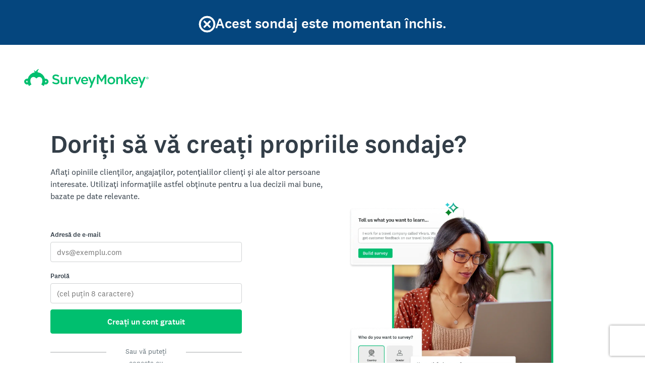

--- FILE ---
content_type: text/html; charset=utf-8
request_url: https://www.surveymonkey.com/survey-closed/?sm=_2Fj8txlyNzZ_2B89_2F8gZ_2FmTGEVIKzk0lTiklAa_2Fswkb9cMfZ8uL0FAmgLSx1GC0QkdYmEB5k2X_2BnZP_2FpHZzSRrLzN0zBcjNID3XqP_2FAHcf9cb0_3D
body_size: 26495
content:
<!DOCTYPE html><html lang="ro"><head><meta charSet="utf-8"/><meta name="viewport" content="width=device-width"/><link rel="apple-touch-icon" href="/apple-touch-icon-precomposed.png"/><link rel="apple-touch-icon" sizes="57x57" href="/apple-touch-icon-57x57-precomposed.png"/><link rel="apple-touch-icon" sizes="60x60" href="/apple-touch-icon-60x60-precomposed.png"/><link rel="apple-touch-icon" sizes="72x72" href="/apple-touch-icon-72x72-precomposed.png"/><link rel="apple-touch-icon" sizes="76x76" href="/apple-touch-icon-76x76-precomposed.png"/><link rel="apple-touch-icon" sizes="114x114" href="/apple-touch-icon-114x114-precomposed.png"/><link rel="apple-touch-icon" sizes="120x120" href="/apple-touch-icon-120x120-precomposed.png"/><link rel="apple-touch-icon" sizes="144x144" href="/apple-touch-icon-144x144-precomposed.png"/><link rel="apple-touch-icon" sizes="152x152" href="/apple-touch-icon-152x152-precomposed.png"/><link rel="apple-touch-icon" sizes="180x180" href="/apple-touch-icon-180x180-precomposed.png"/><link rel="shortcut icon" href="////prod.smassets.net/assets/static/images/surveymonkey/favicon.ico"/><base target="_top" href="/"/><link rel="canonical" href="https://www.surveymonkey.com/survey-closed/"/><title></title><meta name="robots" content="index, follow"/><meta name="next-head-count" content="17"/><script id="sm-config" nonce="MTk3NmZhNmMtYjk5Zi00NjQ0LWIwZjItZjM4NTJjMzQ2MzRm" data-nscript="beforeInteractive">
              window.SMConfig = window.SMConfig || {};
              window.SMConfig.APP_SURVEYMONKEY_HOST = 'www.surveymonkey.com';
              window.SMConfig.APP_HELP_HOST = 'help.surveymonkey.com';
              window.SMConfig.APP_SURVEYMONKEY_BASE_HOST = 'surveymonkey';
              window.SMConfig.APP_HELP_COOKIE_HOST = '.surveymonkey.com';
              window.SMConfig.APP_RESEARCH_BASE_HOST = 'research';
              window.SMConfig.APP_RESEARCH_HOST = 'www.research.net';
              window.SMConfig.APP_SERVICE_VIP = 'surveymonkey.com';
              window.SMConfig.APP_SURVEYMONKEY_COOKIE_HOST = '.surveymonkey.com';
            </script><script id="fides-override" nonce="MTk3NmZhNmMtYjk5Zi00NjQ0LWIwZjItZjM4NTJjMzQ2MzRm" type="text/javascript" charSet="UTF-8" data-nscript="beforeInteractive">
                window.fides_overrides={fides_locale: 'ro'};
              </script><script id="fides-gtm-script" type="text/javascript" charSet="UTF-8" nonce="MTk3NmZhNmMtYjk5Zi00NjQ0LWIwZjItZjM4NTJjMzQ2MzRm" data-nscript="beforeInteractive">
               // Store the original cookie setter
                  document.cookieSetter = Object.getOwnPropertyDescriptor(Document.prototype, "cookie").set;

                  var cookiesByNoticeKey = {};
                  var previousConsent = {};

                  function deleteCookie(cookieName) {
                      const paths = ["/"];
                      paths.forEach(path => {
                          // Delete the cookie by original implementation
                          document.cookieSetter(`${cookieName}=; expires=Thu, 01 Jan 1970 00:00:00 UTC; path=${path}`);
                      });
                  }

                  function updateConsentSettings() {
                      // Ensure Fides.consent exists
                      if (!Fides.consent) {
                          return;
                      }

                      // Get current cookies from document.cookie
                      const currentCookies = new Set(document.cookie.split("; ").map(cookie => cookie.split("=")[0]));

                      // Detect revoked consents (categories that were previously `	rue` but now `alse`)
                      for (const [noticeKey, wasConsented] of Object.entries(previousConsent)) {
                          if (wasConsented && !Fides.consent[noticeKey]) {
                              // Find and delete only cookies that are currently present
                              (cookiesByNoticeKey[noticeKey] || []).forEach(cookieName => {
                                if (currentCookies.has(cookieName)) {
                                  deleteCookie(cookieName);
                                }
                              });
                          }
                      }

                      // Save the latest consent state
                      previousConsent = { ...Fides.consent };
                  }

                  function isCookieAllowed(cookieName) {
                      // Ensure Fides.consent exists
                      if (!Fides.consent) {
                          return false;
                      }

                      // Headless mode: Check if all notice groups are allowed
                      if (!Fides.experience?.privacy_notices) {
                        return Object.values(Fides.consent).every(value => value === true);
                      }

                      // Check if the cookie belongs to a consented notice_key
                      for (const [noticeKey, isConsented] of Object.entries(Fides.consent)) {
                          if (isConsented && cookiesByNoticeKey[noticeKey]?.has(cookieName)) {
                            return true;
                          }
                      }

                      return false;
                  }

                  function setCookie(cookie) {
                      if (!cookie) return;

                      const cookieArr = cookie.split("=");
                      if (!cookieArr.length) return;

                      const cookieName = cookieArr[0].trim();

                      // Check consent before setting the cookie
                      if (!isCookieAllowed(cookieName)) return;

                      // Set the cookie using the original JavaScript setter
                      document.cookieSetter(cookie);
                  }

                  function enforceCookieSetter() {
                    const originalDescriptor = Object.getOwnPropertyDescriptor(Document.prototype, "cookie");
                    Object.defineProperty(document, "cookie", {
                      get: originalDescriptor.get,
                      set: setCookie,
                      configurable: originalDescriptor.configurable,
                      enumerable: originalDescriptor.enumerable,
                    });
                  }

                  function addFidesExperienceNameToBody() {
                    const experienceConfigName = Fides?.experience?.experience_config?.name;
                    if (experienceConfigName) {
                      document.body.classList.add(experienceConfigName);
                    }
                  }

                  // Listen for Fides consent updates
                  window.addEventListener("FidesUpdated", (evt) => {
                      // Update consent settings when preferences change
                      updateConsentSettings();
                  });

                  // Listen for when Fides is fully initialized
                  window.addEventListener("FidesInitialized", () => {
                    Fides.gtm();

                    if (document.readyState === "loading") {
                      window.addEventListener("DOMContentLoaded", () => {
                        addFidesExperienceNameToBody();
                      });
                    } else {
                      addFidesExperienceNameToBody();
                    }
                    // Create a mapping of cookies grouped by notice_key
                    // Headless mode does not have privacy_notices
                    if (Fides.experience?.privacy_notices) {
                        cookiesByNoticeKey = Object.fromEntries(
                            Fides.experience.privacy_notices.map(notice => [
                                notice.notice_key,
                                new Set(notice.cookies.map(cookie => cookie.name)) // Store cookies in a Set for quick lookup
                            ])
                        );
                    }

                    enforceCookieSetter();
                    updateConsentSettings();
                  });
              </script><link nonce="MTk3NmZhNmMtYjk5Zi00NjQ0LWIwZjItZjM4NTJjMzQ2MzRm" rel="preload" href="//prod.smassets.net/assets/smweb/_next/static/css/09b8ded99e3057ee.css" as="style"/><link nonce="MTk3NmZhNmMtYjk5Zi00NjQ0LWIwZjItZjM4NTJjMzQ2MzRm" rel="stylesheet" href="//prod.smassets.net/assets/smweb/_next/static/css/09b8ded99e3057ee.css" data-n-g=""/><link nonce="MTk3NmZhNmMtYjk5Zi00NjQ0LWIwZjItZjM4NTJjMzQ2MzRm" rel="preload" href="//prod.smassets.net/assets/smweb/_next/static/css/e76c559cb3fb3b03.css" as="style"/><link nonce="MTk3NmZhNmMtYjk5Zi00NjQ0LWIwZjItZjM4NTJjMzQ2MzRm" rel="stylesheet" href="//prod.smassets.net/assets/smweb/_next/static/css/e76c559cb3fb3b03.css" data-n-p=""/><link nonce="MTk3NmZhNmMtYjk5Zi00NjQ0LWIwZjItZjM4NTJjMzQ2MzRm" rel="preload" href="//prod.smassets.net/assets/smweb/_next/static/css/2ad6da96a937a42f.css" as="style"/><link nonce="MTk3NmZhNmMtYjk5Zi00NjQ0LWIwZjItZjM4NTJjMzQ2MzRm" rel="stylesheet" href="//prod.smassets.net/assets/smweb/_next/static/css/2ad6da96a937a42f.css" data-n-p=""/><link nonce="MTk3NmZhNmMtYjk5Zi00NjQ0LWIwZjItZjM4NTJjMzQ2MzRm" rel="preload" href="//prod.smassets.net/assets/smweb/_next/static/css/83a24aac0474476a.css" as="style"/><link nonce="MTk3NmZhNmMtYjk5Zi00NjQ0LWIwZjItZjM4NTJjMzQ2MzRm" rel="stylesheet" href="//prod.smassets.net/assets/smweb/_next/static/css/83a24aac0474476a.css" data-n-p=""/><noscript data-n-css="MTk3NmZhNmMtYjk5Zi00NjQ0LWIwZjItZjM4NTJjMzQ2MzRm"></noscript><script defer="" nonce="MTk3NmZhNmMtYjk5Zi00NjQ0LWIwZjItZjM4NTJjMzQ2MzRm" nomodule="" src="//prod.smassets.net/assets/smweb/_next/static/chunks/polyfills-42372ed130431b0a.js"></script><script src="https://www.surveymonkey.com/fides.js" data-document-language="true" type="text/javascript" charSet="UTF-8" nonce="MTk3NmZhNmMtYjk5Zi00NjQ0LWIwZjItZjM4NTJjMzQ2MzRm" defer="" data-nscript="beforeInteractive"></script><script src="//prod.smassets.net/assets/smweb/_next/static/chunks/webpack-9c060d9c0138a447.js" nonce="MTk3NmZhNmMtYjk5Zi00NjQ0LWIwZjItZjM4NTJjMzQ2MzRm" defer=""></script><script src="//prod.smassets.net/assets/smweb/_next/static/chunks/framework-5ddd597c94d4e4d0.js" nonce="MTk3NmZhNmMtYjk5Zi00NjQ0LWIwZjItZjM4NTJjMzQ2MzRm" defer=""></script><script src="//prod.smassets.net/assets/smweb/_next/static/chunks/main-6a8e4be21cba062a.js" nonce="MTk3NmZhNmMtYjk5Zi00NjQ0LWIwZjItZjM4NTJjMzQ2MzRm" defer=""></script><script src="//prod.smassets.net/assets/smweb/_next/static/chunks/pages/_app-397dd8bd0292731a.js" nonce="MTk3NmZhNmMtYjk5Zi00NjQ0LWIwZjItZjM4NTJjMzQ2MzRm" defer=""></script><script src="//prod.smassets.net/assets/smweb/_next/static/chunks/8174a357-8bea94dc2a5e9234.js" nonce="MTk3NmZhNmMtYjk5Zi00NjQ0LWIwZjItZjM4NTJjMzQ2MzRm" defer=""></script><script src="//prod.smassets.net/assets/smweb/_next/static/chunks/2f732ce9-1a0e9809108f2338.js" nonce="MTk3NmZhNmMtYjk5Zi00NjQ0LWIwZjItZjM4NTJjMzQ2MzRm" defer=""></script><script src="//prod.smassets.net/assets/smweb/_next/static/chunks/173-2b98e3e2df429bb5.js" nonce="MTk3NmZhNmMtYjk5Zi00NjQ0LWIwZjItZjM4NTJjMzQ2MzRm" defer=""></script><script src="//prod.smassets.net/assets/smweb/_next/static/chunks/370-68480b2069f6951c.js" nonce="MTk3NmZhNmMtYjk5Zi00NjQ0LWIwZjItZjM4NTJjMzQ2MzRm" defer=""></script><script src="//prod.smassets.net/assets/smweb/_next/static/chunks/587-5b6cc36277ad23e5.js" nonce="MTk3NmZhNmMtYjk5Zi00NjQ0LWIwZjItZjM4NTJjMzQ2MzRm" defer=""></script><script src="//prod.smassets.net/assets/smweb/_next/static/chunks/105-3b271f5dfcb3a053.js" nonce="MTk3NmZhNmMtYjk5Zi00NjQ0LWIwZjItZjM4NTJjMzQ2MzRm" defer=""></script><script src="//prod.smassets.net/assets/smweb/_next/static/chunks/221-88d6e276d8f38583.js" nonce="MTk3NmZhNmMtYjk5Zi00NjQ0LWIwZjItZjM4NTJjMzQ2MzRm" defer=""></script><script src="//prod.smassets.net/assets/smweb/_next/static/chunks/961-a48a79e2f6a62cd5.js" nonce="MTk3NmZhNmMtYjk5Zi00NjQ0LWIwZjItZjM4NTJjMzQ2MzRm" defer=""></script><script src="//prod.smassets.net/assets/smweb/_next/static/chunks/514-931a67db2ce2287c.js" nonce="MTk3NmZhNmMtYjk5Zi00NjQ0LWIwZjItZjM4NTJjMzQ2MzRm" defer=""></script><script src="//prod.smassets.net/assets/smweb/_next/static/chunks/pages/survey-closed-44cea7b831c0035c.js" nonce="MTk3NmZhNmMtYjk5Zi00NjQ0LWIwZjItZjM4NTJjMzQ2MzRm" defer=""></script><script src="//prod.smassets.net/assets/smweb/_next/static/endpageweb-dev/_buildManifest.js" nonce="MTk3NmZhNmMtYjk5Zi00NjQ0LWIwZjItZjM4NTJjMzQ2MzRm" defer=""></script><script src="//prod.smassets.net/assets/smweb/_next/static/endpageweb-dev/_ssgManifest.js" nonce="MTk3NmZhNmMtYjk5Zi00NjQ0LWIwZjItZjM4NTJjMzQ2MzRm" defer=""></script><style id="jss">@font-face {
  src: url(https://cdn.smassets.net/assets/static/fonts/national2/regular.woff) format('woff');
  src: url(https://cdn.smassets.net/assets/static/fonts/national2/regular.eot#iefix) format('embedded-opentype');
  font-family: 'National 2';
  font-weight: 400;
  font-display: swap;
  src: url(https://cdn.smassets.net/assets/static/fonts/national2/regular.woff2) format('woff2');
}
@font-face {
  src: url(https://cdn.smassets.net/assets/static/fonts/national2/medium.woff) format('woff');
  src: url(https://cdn.smassets.net/assets/static/fonts/national2/medium.eot#iefix) format('embedded-opentype');
  font-family: 'National 2';
  font-weight: 500;
  font-display: swap;
  src: url(https://cdn.smassets.net/assets/static/fonts/national2/medium.woff2) format('woff2');
}
[class*='wrench'], [class*='wrench']::before, [class*='wrench']::after {
  box-sizing: border-box;
  font-family: 'National 2', National2, 'Helvetica Neue', Helvetica, Arial, 'Hiragino Sans', 'Hiragino Kaku Gothic Pro', '游ゴシック', '游ゴシック体', YuGothic, 'Yu Gothic', 'ＭＳ ゴシック', 'MS Gothic', sans-serif;
  -webkit-font-smoothing: antialiased;
}
body {
  font-size: 16px;
}
body {
  font-family: 'National 2', National2, 'Helvetica Neue', Helvetica, Arial, 'Hiragino Sans', 'Hiragino Kaku Gothic Pro', '游ゴシック', '游ゴシック体', YuGothic, 'Yu Gothic', 'ＭＳ ゴシック', 'MS Gothic', sans-serif;
}
.logo-0-2-25 {}
.logo-d0-0-2-26 {
  fill: #00bf6f;
  color: #00bf6f;
}
.inlineList-0-2-84 {}
.inlineListItem-0-2-85 {}
.inlineListItemBullet-0-2-86 {
  top: 0;
  right: -12px;
  position: absolute;
}
.inlineListItemAnchor-0-2-87 {
  color: #6b787f;
  text-decoration: none;
}
.inlineListItemAnchor-0-2-87:visited {
  color: #6b787f;
}
.inlineListItemAnchor-0-2-87:hover, .inlineListItemAnchor-0-2-87:focus {
  color: #333e48;
  text-decoration: underline;
}
.inlineList-d0-0-2-88 {
  margin: 0 0 16px;
  display: table;
  padding-left: 0;
  padding-right: 0;
}
.inlineListItem-d1-0-2-89 {
  color: #6b787f;
  margin: 0 16px 4px 0;
  display: inline-block;
  position: relative;
  font-size: 14px;
  list-style: disc none;
}
.inlineListItem-d1-0-2-89:last-child {
  margin-right: 0;
}
.inlineList-d2-0-2-90 {
  margin: 0 0 16px;
  display: table;
  padding-left: 0;
  padding-right: 0;
}
.inlineListItem-d3-0-2-91 {
  color: #6b787f;
  width: 96px;
  margin: 0 16px 4px 0;
  display: table-cell;
  position: relative;
  font-size: 14px;
  list-style: disc none;
  font-weight: 500;
  list-style-type: none;
}
.inlineListItem-d3-0-2-91:last-child {
  margin-right: 0;
}
.inlineList-d4-0-2-92 {
  margin: 0 0 16px;
  display: table;
  padding-left: 0;
  padding-right: 0;
}
.inlineListItem-d5-0-2-93 {
  color: #6b787f;
  margin: 0 16px 4px 0;
  display: inline-block;
  position: relative;
  font-size: 14px;
  list-style: disc none;
}
.inlineListItem-d5-0-2-93:last-child {
  margin-right: 0;
}
.inlineList-d6-0-2-94 {
  margin: 0 0 16px;
  display: table;
  padding-left: 0;
  padding-right: 0;
}
.inlineListItem-d7-0-2-95 {
  color: #6b787f;
  margin: 0 16px 4px 0;
  display: inline-block;
  position: relative;
  font-size: 14px;
  list-style: disc none;
}
.inlineListItem-d7-0-2-95:last-child {
  margin-right: 0;
}
.inlineList-d8-0-2-96 {
  margin: 0 0 16px;
  display: table;
  padding-left: 0;
  padding-right: 0;
}
.inlineListItem-d9-0-2-97 {
  color: #6b787f;
  margin: 0 16px 4px 0;
  display: inline-block;
  position: relative;
  font-size: 14px;
  list-style: disc none;
}
.inlineListItem-d9-0-2-97:last-child {
  margin-right: 0;
}
.inlineList-d10-0-2-98 {
  margin: 0 0 16px;
  display: table;
  padding-left: 0;
  padding-right: 0;
}
.inlineListItem-d11-0-2-99 {
  color: #6b787f;
  margin: 0 16px 4px 0;
  display: inline-block;
  position: relative;
  font-size: 14px;
  list-style: disc none;
}
.inlineListItem-d11-0-2-99:last-child {
  margin-right: 0;
}
.inlineList-d12-0-2-100 {
  margin: 0 0 16px;
  display: table;
  padding-left: 0;
  padding-right: 0;
}
.inlineListItem-d13-0-2-101 {
  color: #6b787f;
  margin: 0 16px 4px 0;
  display: inline-block;
  position: relative;
  font-size: 14px;
  list-style: disc none;
}
.inlineListItem-d13-0-2-101:last-child {
  margin-right: 0;
}
.inlineList-d14-0-2-102 {
  margin: 0 0 16px;
  display: table;
  padding-left: 0;
  padding-right: 0;
}
.inlineListItem-d15-0-2-103 {
  color: #6b787f;
  margin: 0 16px 4px 0;
  display: inline-block;
  position: relative;
  font-size: 14px;
  list-style: disc none;
}
.inlineListItem-d15-0-2-103:last-child {
  margin-right: 0;
}
.inlineList-d16-0-2-104 {
  margin: 0 0 16px;
  display: table;
  padding-left: 0;
  padding-right: 0;
}
.inlineListItem-d17-0-2-105 {
  color: #6b787f;
  margin: 0 16px 4px 0;
  display: inline-block;
  position: relative;
  font-size: 14px;
  list-style: disc none;
}
.inlineListItem-d17-0-2-105:last-child {
  margin-right: 0;
}
.inlineList-d18-0-2-106 {
  margin: 0 0 16px;
  display: table;
  padding-left: 0;
  padding-right: 0;
}
.inlineListItem-d19-0-2-107 {
  color: #6b787f;
  width: 96px;
  margin: 0 16px 4px 0;
  display: table-cell;
  position: relative;
  font-size: 14px;
  list-style: disc none;
  font-weight: 500;
  list-style-type: none;
}
.inlineListItem-d19-0-2-107:last-child {
  margin-right: 0;
}
.inlineList-d20-0-2-108 {
  margin: 0 0 16px;
  display: table;
  padding-left: 0;
  padding-right: 0;
}
.inlineListItem-d21-0-2-109 {
  color: #6b787f;
  margin: 0 16px 4px 0;
  display: inline-block;
  position: relative;
  font-size: 14px;
  list-style: disc none;
}
.inlineListItem-d21-0-2-109:last-child {
  margin-right: 0;
}
.inlineList-d22-0-2-110 {
  margin: 0 0 16px;
  display: table;
  padding-left: 0;
  padding-right: 0;
}
.inlineListItem-d23-0-2-111 {
  color: #6b787f;
  margin: 0 16px 4px 0;
  display: inline-block;
  position: relative;
  font-size: 14px;
  list-style: disc none;
}
.inlineListItem-d23-0-2-111:last-child {
  margin-right: 0;
}
.inlineList-d24-0-2-112 {
  margin: 0 0 16px;
  display: table;
  padding-left: 0;
  padding-right: 0;
}
.inlineListItem-d25-0-2-113 {
  color: #6b787f;
  margin: 0 16px 4px 0;
  display: inline-block;
  position: relative;
  font-size: 14px;
  list-style: disc none;
}
.inlineListItem-d25-0-2-113:last-child {
  margin-right: 0;
}
.inlineList-d26-0-2-114 {
  margin: 0 0 16px;
  display: table;
  padding-left: 0;
  padding-right: 0;
}
.inlineListItem-d27-0-2-115 {
  color: #6b787f;
  margin: 0 16px 4px 0;
  display: inline-block;
  position: relative;
  font-size: 14px;
  list-style: disc none;
}
.inlineListItem-d27-0-2-115:last-child {
  margin-right: 0;
}
.inlineList-d28-0-2-116 {
  margin: 0 0 16px;
  display: table;
  padding-left: 0;
  padding-right: 0;
}
.inlineListItem-d29-0-2-117 {
  color: #6b787f;
  margin: 0 16px 4px 0;
  display: inline-block;
  position: relative;
  font-size: 14px;
  list-style: disc none;
}
.inlineListItem-d29-0-2-117:last-child {
  margin-right: 0;
}
.inlineList-d30-0-2-118 {
  margin: 0 0 16px;
  display: table;
  padding-left: 0;
  padding-right: 0;
}
.inlineListItem-d31-0-2-119 {
  color: #6b787f;
  margin: 0 16px 4px 0;
  display: inline-block;
  position: relative;
  font-size: 14px;
  list-style: disc none;
}
.inlineListItem-d31-0-2-119:last-child {
  margin-right: 0;
}
.inlineList-d32-0-2-120 {
  margin: 0 0 16px;
  display: table;
  padding-left: 0;
  padding-right: 0;
}
.inlineListItem-d33-0-2-121 {
  color: #6b787f;
  margin: 0 16px 4px 0;
  display: inline-block;
  position: relative;
  font-size: 14px;
  list-style: disc none;
}
.inlineListItem-d33-0-2-121:last-child {
  margin-right: 0;
}
.inlineList-d34-0-2-122 {
  margin: 0 0 16px;
  display: table;
  padding-left: 0;
  padding-right: 0;
}
.inlineListItem-d35-0-2-123 {
  color: #6b787f;
  width: 96px;
  margin: 0 16px 4px 0;
  display: table-cell;
  position: relative;
  font-size: 14px;
  list-style: disc none;
  font-weight: 500;
  list-style-type: none;
}
.inlineListItem-d35-0-2-123:last-child {
  margin-right: 0;
}
.inlineList-d36-0-2-124 {
  margin: 0 0 16px;
  display: table;
  padding-left: 0;
  padding-right: 0;
}
.inlineListItem-d37-0-2-125 {
  color: #6b787f;
  margin: 0 16px 4px 0;
  display: inline-block;
  position: relative;
  font-size: 14px;
  list-style: disc none;
}
.inlineListItem-d37-0-2-125:last-child {
  margin-right: 0;
}
.inlineList-d38-0-2-126 {
  margin: 0 0 16px;
  display: table;
  padding-left: 0;
  padding-right: 0;
}
.inlineListItem-d39-0-2-127 {
  color: #6b787f;
  margin: 0 16px 4px 0;
  display: inline-block;
  position: relative;
  font-size: 14px;
  list-style: disc none;
}
.inlineListItem-d39-0-2-127:last-child {
  margin-right: 0;
}
.inlineList-d40-0-2-128 {
  margin: 0 0 16px;
  display: table;
  padding-left: 0;
  padding-right: 0;
}
.inlineListItem-d41-0-2-129 {
  color: #6b787f;
  margin: 0 16px 4px 0;
  display: inline-block;
  position: relative;
  font-size: 14px;
  list-style: disc none;
}
.inlineListItem-d41-0-2-129:last-child {
  margin-right: 0;
}
.inlineList-d42-0-2-130 {
  margin: 0 0 16px;
  display: table;
  padding-left: 0;
  padding-right: 0;
}
.inlineListItem-d43-0-2-131 {
  color: #6b787f;
  margin: 0 16px 4px 0;
  display: inline-block;
  position: relative;
  font-size: 14px;
  list-style: disc none;
}
.inlineListItem-d43-0-2-131:last-child {
  margin-right: 0;
}
.inlineList-d44-0-2-132 {
  margin: 0 0 16px;
  display: table;
  padding-left: 0;
  padding-right: 0;
}
.inlineListItem-d45-0-2-133 {
  color: #6b787f;
  margin: 0 16px 4px 0;
  display: inline-block;
  position: relative;
  font-size: 14px;
  list-style: disc none;
}
.inlineListItem-d45-0-2-133:last-child {
  margin-right: 0;
}
.inlineList-d46-0-2-134 {
  margin: 0 0 16px;
  display: table;
  padding-left: 0;
  padding-right: 0;
}
.inlineListItem-d47-0-2-135 {
  color: #6b787f;
  margin: 0 16px 4px 0;
  display: inline-block;
  position: relative;
  font-size: 14px;
  list-style: disc none;
}
.inlineListItem-d47-0-2-135:last-child {
  margin-right: 0;
}
.inlineList-d48-0-2-136 {
  margin: 0 0 16px;
  display: table;
  padding-left: 0;
  padding-right: 0;
}
.inlineListItem-d49-0-2-137 {
  color: #6b787f;
  margin: 0 16px 4px 0;
  display: inline-block;
  position: relative;
  font-size: 14px;
  list-style: disc none;
}
.inlineListItem-d49-0-2-137:last-child {
  margin-right: 0;
}
.inlineList-d50-0-2-138 {
  margin: 0 0 16px;
  display: table;
  padding-left: 0;
  padding-right: 0;
}
.inlineListItem-d51-0-2-139 {
  color: #6b787f;
  margin: 0 16px 4px 0;
  display: inline-block;
  position: relative;
  font-size: 14px;
  list-style: disc none;
}
.inlineListItem-d51-0-2-139:last-child {
  margin-right: 0;
}
.inlineList-d52-0-2-140 {
  margin: 0 0 16px;
  display: table;
  padding-left: 0;
  padding-right: 0;
}
.inlineListItem-d53-0-2-141 {
  color: #6b787f;
  margin: 0 16px 4px 0;
  display: inline-block;
  position: relative;
  font-size: 14px;
  list-style: disc none;
}
.inlineListItem-d53-0-2-141:last-child {
  margin-right: 0;
}
.inlineList-d54-0-2-142 {
  margin: 0 0 16px;
  display: table;
  padding-left: 0;
  padding-right: 0;
}
.inlineListItem-d55-0-2-143 {
  color: #6b787f;
  margin: 0 16px 4px 0;
  display: inline-block;
  position: relative;
  font-size: 14px;
  list-style: disc none;
}
.inlineListItem-d55-0-2-143:last-child {
  margin-right: 0;
}
.inlineList-d56-0-2-144 {
  margin: 0 0 16px;
  display: table;
  padding-left: 0;
  padding-right: 0;
}
.inlineListItem-d57-0-2-145 {
  color: #6b787f;
  width: 96px;
  margin: 0 16px 4px 0;
  display: table-cell;
  position: relative;
  font-size: 14px;
  list-style: disc none;
  font-weight: 500;
  list-style-type: none;
}
.inlineListItem-d57-0-2-145:last-child {
  margin-right: 0;
}
.inlineList-d58-0-2-146 {
  margin: 0 0 16px;
  display: table;
  padding-left: 0;
  padding-right: 0;
}
.inlineListItem-d59-0-2-147 {
  color: #6b787f;
  margin: 0 16px 4px 0;
  display: inline-block;
  position: relative;
  font-size: 14px;
  list-style: disc none;
}
.inlineListItem-d59-0-2-147:last-child {
  margin-right: 0;
}
.inlineList-d60-0-2-148 {
  margin: 0 0 16px;
  display: table;
  padding-left: 0;
  padding-right: 0;
}
.inlineListItem-d61-0-2-149 {
  color: #6b787f;
  margin: 0 16px 4px 0;
  display: inline-block;
  position: relative;
  font-size: 14px;
  list-style: disc none;
}
.inlineListItem-d61-0-2-149:last-child {
  margin-right: 0;
}
.inlineList-d62-0-2-150 {
  margin: 0 0 16px;
  display: table;
  padding-left: 0;
  padding-right: 0;
}
.inlineListItem-d63-0-2-151 {
  color: #6b787f;
  margin: 0 16px 4px 0;
  display: inline-block;
  position: relative;
  font-size: 14px;
  list-style: disc none;
}
.inlineListItem-d63-0-2-151:last-child {
  margin-right: 0;
}
.inlineList-d64-0-2-152 {
  margin: 0 0 16px;
  display: table;
  padding-left: 0;
  padding-right: 0;
}
.inlineListItem-d65-0-2-153 {
  color: #6b787f;
  margin: 0 16px 4px 0;
  display: inline-block;
  position: relative;
  font-size: 14px;
  list-style: disc none;
}
.inlineListItem-d65-0-2-153:last-child {
  margin-right: 0;
}
.inlineList-d66-0-2-154 {
  margin: 0 0 16px;
  display: table;
  padding-left: 0;
  padding-right: 0;
}
.inlineListItem-d67-0-2-155 {
  color: #6b787f;
  margin: 0 16px 4px 0;
  display: inline-block;
  position: relative;
  font-size: 14px;
  list-style: disc none;
}
.inlineListItem-d67-0-2-155:last-child {
  margin-right: 0;
}
.inlineList-d68-0-2-156 {
  margin: 0 0 16px;
  display: table;
  padding-left: 0;
  padding-right: 0;
}
.inlineListItem-d69-0-2-157 {
  color: #6b787f;
  margin: 0 16px 4px 0;
  display: inline-block;
  position: relative;
  font-size: 14px;
  list-style: disc none;
}
.inlineListItem-d69-0-2-157:last-child {
  margin-right: 0;
}
.inlineList-d70-0-2-158 {
  margin: 0 0 16px;
  display: table;
  padding-left: 0;
  padding-right: 0;
}
.inlineListItem-d71-0-2-159 {
  color: #6b787f;
  margin: 0 16px 4px 0;
  display: inline-block;
  position: relative;
  font-size: 14px;
  list-style: disc none;
}
.inlineListItem-d71-0-2-159:last-child {
  margin-right: 0;
}
.inlineList-d72-0-2-160 {
  margin: 0 0 16px;
  display: table;
  padding-left: 0;
  padding-right: 0;
}
.inlineListItem-d73-0-2-161 {
  color: #6b787f;
  margin: 0 16px 4px 0;
  display: inline-block;
  position: relative;
  font-size: 14px;
  list-style: disc none;
}
.inlineListItem-d73-0-2-161:last-child {
  margin-right: 0;
}
.inlineList-d74-0-2-162 {
  margin: 0 0 16px;
  display: table;
  padding-left: 0;
  padding-right: 0;
}
.inlineListItem-d75-0-2-163 {
  color: #6b787f;
  margin: 0 16px 4px 0;
  display: inline-block;
  position: relative;
  font-size: 14px;
  list-style: disc none;
}
.inlineListItem-d75-0-2-163:last-child {
  margin-right: 0;
}
.inlineList-d76-0-2-164 {
  margin: 0 0 16px;
  display: table;
  padding-left: 0;
  padding-right: 0;
}
.inlineListItem-d77-0-2-165 {
  color: #6b787f;
  margin: 0 16px 4px 0;
  display: inline-block;
  position: relative;
  font-size: 14px;
  list-style: disc none;
}
.inlineListItem-d77-0-2-165:last-child {
  margin-right: 0;
}
.inlineList-d78-0-2-166 {
  margin: 0 0 16px;
  display: table;
  padding-left: 0;
  padding-right: 0;
}
.inlineListItem-d79-0-2-167 {
  color: #6b787f;
  margin: 0 16px 4px 0;
  display: inline-block;
  position: relative;
  font-size: 14px;
  list-style: disc none;
}
.inlineListItem-d79-0-2-167:last-child {
  margin-right: 0;
}
.inlineList-d80-0-2-168 {
  margin: 0 0 16px;
  display: table;
  padding-left: 0;
  padding-right: 0;
}
.inlineListItem-d81-0-2-169 {
  color: #6b787f;
  margin: 0 16px 4px 0;
  display: inline-block;
  position: relative;
  font-size: 14px;
  list-style: disc none;
}
.inlineListItem-d81-0-2-169:last-child {
  margin-right: 0;
}
.inlineList-d82-0-2-170 {
  margin: 0 0 16px;
  display: table;
  padding-left: 0;
  padding-right: 0;
}
.inlineListItem-d83-0-2-171 {
  color: #6b787f;
  margin: 0 16px 4px 0;
  display: inline-block;
  position: relative;
  font-size: 14px;
  list-style: disc none;
}
.inlineListItem-d83-0-2-171:last-child {
  margin-right: 0;
}
.inlineList-d84-0-2-172 {
  margin: 0 0 16px;
  display: table;
  padding-left: 0;
  padding-right: 0;
}
.inlineListItem-d85-0-2-173 {
  color: #6b787f;
  margin: 0 16px 4px 0;
  display: inline-block;
  position: relative;
  font-size: 14px;
  list-style: disc none;
}
.inlineListItem-d85-0-2-173:last-child {
  margin-right: 0;
}
.inlineList-d86-0-2-174 {
  margin: 0 0 16px;
  display: table;
  padding-left: 0;
  padding-right: 0;
}
.inlineListItem-d87-0-2-175 {
  color: #6b787f;
  margin: 0 16px 4px 0;
  display: inline-block;
  position: relative;
  font-size: 14px;
  list-style: disc none;
}
.inlineListItem-d87-0-2-175:last-child {
  margin-right: 0;
}
.inlineList-d88-0-2-176 {
  margin: 0 0 16px;
  display: table;
  padding-left: 0;
  padding-right: 0;
}
.inlineListItem-d89-0-2-177 {
  color: #6b787f;
  margin: 0 16px 4px 0;
  display: inline-block;
  position: relative;
  font-size: 14px;
  list-style: disc none;
}
.inlineListItem-d89-0-2-177:last-child {
  margin-right: 0;
}
.copyRight-0-2-178 {
  color: #6b787f;
  font-size: 14px;
}
.trustedSeal-0-2-179 {
  width: 120px;
  border: 0;
  height: 50px;
}
.fullHeight-0-2-80 {
  height: 100%;
}
.footerAnon-0-2-81 {
  color: #333e48;
  padding: 48px 0;
  z-index: 99;
  position: relative;
  font-size: 14px;
  border-top: 1px solid #d0d2d3;
  background-color: #ffffff;
}
.footerAuth-0-2-82 {
  color: #333e48;
  padding: 48px 0;
  z-index: 99;
  position: relative;
  font-size: 14px;
  background-color: #ffffff;
}
.footerBorder-0-2-83 {
  border-bottom: 1px solid #d0d2d3;
}
@keyframes keyframes-notice-0-2-1 {
  20% {
    top: 0;
  }
  80% {
    top: 0;
  }
}
  .header-0-2-2 {  }
  .thanks-0-2-3 {
    top: -500px;
    width: 100%;
    position: absolute;
    box-sizing: border-box;
    animation-name: keyframes-notice-0-2-1;
    animation-delay: 2s;
    animation-duration: 7s;
  }
  .icon-0-2-4 {
    color: #FFFFFF;
    font-size: 32px;
    align-items: center;
    justify-content: center;
  }
  .icon-0-2-4 svg {
    stroke: #FFFFFF;
    overflow: visible;
    stroke-width: 0.5;
  }
  .logo-0-2-5 {  }
  .copy-0-2-6 {  }
  .driveGetResults2025Variant1HeaderWrapper-0-2-7 {  }
  .driveGetResults2025Variant1TitleCopy-0-2-8 {
    font-size: 28px;
    font-weight: 500;
    vertical-align: middle;
  }
@media (min-width: 0px) and (max-width:992px) {
  .driveGetResults2025Variant1TitleCopy-0-2-8 {
    font-size: 14px;
  }
}
  .driveGetResults2025Variant2HeaderWrapper-0-2-9 {  }
  .driveGetResults2025Variant2TitleCopy-0-2-10 {
    font-size: 28px;
    font-weight: 500;
    vertical-align: middle;
  }
@media (min-width: 0px) and (max-width:992px) {
  .driveGetResults2025Variant2TitleCopy-0-2-10 {
    font-size: 14px;
  }
}
  .driveGetResults2025Variant3HeaderWrapper-0-2-11 {  }
  .driveGetResults2025Variant3TitleCopy-0-2-12 {
    font-size: 28px;
    font-weight: 500;
    vertical-align: middle;
  }
@media (min-width: 0px) and (max-width:992px) {
  .driveGetResults2025Variant3TitleCopy-0-2-12 {
    font-size: 14px;
  }
}
  .header-d2-0-2-13 {
    gap: 10px;
    color: #FFFFFF;
    display: flex;
    padding: 12px;
    z-index: 999;
    word-wrap: break-word;
    align-items: center;
    flex-direction: row;
    background-color: #05467E;
  }
@media (min-width: 768px) {
  .header-d2-0-2-13 {
    gap: 0;
    flex-direction: row;
  }
}
@media (min-width: 576px) {
  .header-d2-0-2-13 {
    padding: 24px;
  }
}
  .logo-d3-0-2-14 {
    font-size: 24px;
    align-self: center;
    margin-top: 0;
    margin-bottom: 0;
  }
@media (min-width: 576px) {
  .logo-d3-0-2-14 {
    font-size: 38px;
    margin-top: 10px;
    margin-bottom: 12px;
  }
}
  .copy-d5-0-2-15 {
    color: #FFFFFF;
    font-size: 16px;
    text-align: center;
    font-weight: 500;
    vertical-align: middle;
  }
@media (min-width: 992px) {
  .copy-d5-0-2-15 {
    font-size: 32px;
  }
}
@media (min-width: 576px) {
  .copy-d5-0-2-15 {
    font-size: 28px;
  }
}
  .driveGetResults2025Variant1HeaderWrapper-d7-0-2-16 {
    color: #FFFFFF;
    padding: 32px;
    z-index: 999;
    overflow-wrap: break-word;
    flex-direction: column;
    background-color: #05467E;
  }
@media (min-width: 0px) and (max-width:992px) {
  .driveGetResults2025Variant1HeaderWrapper-d7-0-2-16 {
    padding: 12px;
  }
}
  .driveGetResults2025Variant2HeaderWrapper-d9-0-2-17 {
    color: #FFFFFF;
    padding: 32px;
    z-index: 999;
    overflow-wrap: break-word;
    flex-direction: column;
    background-color: #05467E;
  }
@media (min-width: 0px) and (max-width:992px) {
  .driveGetResults2025Variant2HeaderWrapper-d9-0-2-17 {
    padding: 12px;
  }
}
  .driveGetResults2025Variant3HeaderWrapper-d11-0-2-18 {
    color: #FFFFFF;
    padding: 32px;
    z-index: 999;
    overflow-wrap: break-word;
    flex-direction: column;
    background-color: #05467E;
  }
@media (min-width: 0px) and (max-width:992px) {
  .driveGetResults2025Variant3HeaderWrapper-d11-0-2-18 {
    padding: 12px;
  }
}
  .container-0-2-65 {  }
  .button-0-2-66 {  }
  .copyElement-0-2-67 {
    max-width: 600px;
  }
  .copyText-0-2-68 {  }
  .imagePlacement-0-2-69 {
    width: 100%;
    max-width: 604px;
    margin-bottom: 0;
  }
@media (min-width: 768px) {
  .imagePlacement-0-2-69 {
    padding-left: 16px;
  }
}
@media (min-width: 992px) {
  .imagePlacement-0-2-69 {
    padding-left: 0;
  }
}
  .driveGetResults2025Variant2Container-0-2-70 {  }
@media (min-width: 768px) {
  .driveGetResults2025Variant2Container-0-2-70 {
    padding-top: 80px;
  }
}
  .driveGetResults2025Variant1BoxSection-0-2-71 {
    padding-top: 0px;
  }
  .driveGetResults2025Variant2BoxSection-0-2-72 {
    display: flex;
    row-gap: 24px;
    padding-top: 0px;
    flex-direction: column;
  }
  .driveGetResults2025Variant2CopyText-0-2-73 {
    font-size: 24px;
    line-height: 40px;
  }
  .driveGetResults2025Variant2Button-0-2-74 {  }
  .driveGetResults2025Variant2Button-0-2-74 > * {
    color: #FFFFFF;
    border-color: #FFFFFF;
    background-color: #224F3C;
  }
  .driveGetResults2025Variant2Button-0-2-74:hover, .driveGetResults2025Variant2Button-0-2-74:focus {
    box-shadow: rgba(0, 0, 0, 0.14) 0px 2px 4px 0px;
    border-color: rgba(255, 255, 255, 0.9);
    text-decoration: none;
    background-color: rgb(77, 88, 111);
  }
  .driveGetResults2025Variant2Button-0-2-74:focus-visible {
    outline: 2px solid #007aff;
  }
  .driveGetResults2025Variant2G2RatingsWrapper-0-2-75 {
    display: flex;
    row-gap: 12px;
    align-items: center;
    flex-direction: column;
  }
  .driveGetResults2025Variant2G2RatingsWrapper-0-2-75>p {
    font-size: 16px;
    text-align: center;
    font-weight: 500;
    letter-spacing: 0%;
  }
  .driveGetResults2025Variant2G2RatingsWrapper-0-2-75>img {
    width: 100%;
    max-width: 210px;
    margin-bottom: 0;
  }
@media (min-width: 768px) {
  .driveGetResults2025Variant2G2RatingsWrapper-0-2-75>img {
    padding-left: 16px;
  }
}
@media (min-width: 992px) {
  .driveGetResults2025Variant2G2RatingsWrapper-0-2-75>img {
    padding-left: 0;
  }
}
@media (min-width: 576px) {
  .driveGetResults2025Variant2G2RatingsWrapper-0-2-75>p {
    font-size: 20px;
  }
}
  .driveGetResults2025Variant3BoxSection-0-2-76 {  }
@media (min-width: 768px) {
  .driveGetResults2025Variant3BoxSection-0-2-76 {
    padding-top: 100px !important;
  }
}
  .container-d4-0-2-77 {
    background-color: #F7F8FA;
  }
  .button-d5-0-2-78 {  }
  .button-d5-0-2-78 > * {  }
  .button-d5-0-2-78 > *:hover, .button-d5-0-2-78 > *:focus {
    text-decoration: none;
  }
  .button-d5-0-2-78 > *:focus-visible {
    outline: 2px solid #007aff;
  }
  .copyText-d6-0-2-79 {
    color: #00BF6F;
    font-weight: 500;
  }
  .header-0-2-19 {
    margin: 0 auto;
    max-width: 1440px;
  }
  .text-0-2-20 {
    font-size: 40px;
  }
  .logo-0-2-21 {
    width: 247px;
    height: 37px;
    display: block;
  }
  .goldie-0-2-22 {
    width: 40px;
    height: 28px;
  }
  .goldie-0-2-22:focus, .goldie-0-2-22:hover {
    text-decoration: none;
  }
  .mobileLogo-0-2-23 {
    display: flex !important;
  }
@media (min-width: 992px) {
  .mobileLogo-0-2-23 {
    display: none !important;
  }
}
  .desktopLogo-0-2-24 {
    display: none !important;
  }
@media (min-width: 992px) {
  .desktopLogo-0-2-24 {
    display: block !important;
  }
}
  .ctaFormField-0-2-41 {  }
  .experimentSpan-0-2-42 {
    font-size: 20px;
  }
@media (min-width: 576px) {
  .experimentSpan-0-2-42 {
    font-size: inherit;
  }
}
  .ctaLabel-0-2-43 {
    display: block;
    box-sizing: border-box;
    margin-bottom: 4px;
  }
  .ctaLabel-0-2-43 > span {
    font-size: 13px;
    font-weight: 500;
    line-height: 1.5em;
  }
  .visuallyHidden-0-2-44 {
    clip:  rect(0 0 0 0);
    width: 1px;
    height: 1px;
    overflow: hidden;
    position: absolute;
    clip-path: inset(50%);
    white-space: nowrap;
  }
  .enterpriseThankYouForm-0-2-45 {  }
  .enterpriseThankYouForm-0-2-45 button {
    color: #333e48;
    width: 140px;
    border: 1px solid #333e48;
    height: 50px;
    margin: 20px auto 0;
    padding: 0;
    background-color: #ffffff;
  }
  .enterpriseThankYouForm-0-2-45 button:hover, .enterpriseThankYouForm-0-2-45 button:focus {
    border-color: #d0d2d3;
    background-color: #ffffff;
  }
  .enterpriseThankYouForm-0-2-45 button:active {
    border-color: #333e48;
    background-color: #ffffff;
  }
  .hardRule-0-2-46 {  }
  .appleButton-0-2-47 {  }
  .appleButton-0-2-47 > a {
    color: #6b787f;
    border: none;
    font-size: 15px;
    box-shadow: 0 0 1px 0 rgba(0, 0, 0, 0.12), 0 0 8px 0 rgba(0, 0, 0, 0.12);
    box-sizing: border-box;
    background-size: 24px;
    background-color: #ffffff;
    background-image: url(//prod.smassets.net/assets/smweb/_next/static/media/apple.26951618.png);
    background-repeat: no-repeat;
    background-position: 18% 40%;
  }
  .appleButton-0-2-47 > a:focus, .appleButton-0-2-47 > a:hover {
    text-decoration: none;
    background-color: #f7f8fa;
  }
  .appleButton-0-2-47 > a > span {
    margin-left: 16px;
  }
  .microsoftButton-0-2-48 {  }
  .microsoftButton-0-2-48 > a {
    color: #6b787f;
    border: none;
    font-size: 15px;
    box-shadow: 0 0 1px 0 rgba(0, 0, 0, 0.12), 0 0 8px 0 rgba(0, 0, 0, 0.12);
    box-sizing: border-box;
    background-size: 24px;
    background-color: #ffffff;
    background-image: url(//prod.smassets.net/assets/smweb/_next/static/media/microsoft.41895255.svg);
    background-repeat: no-repeat;
    background-position: 15% 40%;
  }
  .microsoftButton-0-2-48 > a:focus, .microsoftButton-0-2-48 > a:hover {
    text-decoration: none;
    background-color: #f7f8fa;
  }
  .microsoftButton-0-2-48 > a > span {
    margin-left: 16px;
  }
  .googleButton-0-2-49 {  }
  .googleButton-0-2-49 > a {
    color: #6b787f;
    border: none;
    font-size: 15px;
    box-shadow: 0 0 1px 0 rgba(0, 0, 0, 0.12), 0 0 8px 0 rgba(0, 0, 0, 0.12);
    box-sizing: border-box;
    background-size: 24px;
    background-color: #ffffff;
    background-image: url(//prod.smassets.net/assets/smweb/_next/static/media/google.8c73b61c.png);
    background-repeat: no-repeat;
    background-position: 13% 50%;
  }
  .googleButton-0-2-49 > a:focus, .googleButton-0-2-49 > a:hover {
    text-decoration: none;
    background-color: #f7f8fa;
  }
  .googleButton-0-2-49 > a > span {
    margin-left: 16px;
  }
  .disclaimerContainer-0-2-50 {  }
  .disclaimerContainer-0-2-50 a {
    color: #007faa;
  }
  .ctaFormField-d0-0-2-51 {
    margin: 0;
    padding: 4px 0 12px;
  }
  .ctaFormField-d0-0-2-51 input {
    padding: 0 12px;
    font-size: 15px;
  }
  .hardRule-d1-0-2-52 {
    width: 100%;
    border-top: 2px solid #d0d2d3;
  }
  .ctaFormField-d2-0-2-53 {
    margin: 0;
    padding: 4px 0 12px;
  }
  .ctaFormField-d2-0-2-53 input {
    padding: 0 12px;
    font-size: 15px;
  }
  .hardRule-d3-0-2-54 {
    width: 100%;
    border-top: 2px solid #d0d2d3;
  }
  .display-0-2-27 {
    background-color: #224F3C;
  }
  .wrapper-0-2-28 {
    margin: 0 auto;
    padding: 20px;
    max-width: 1400px;
    overflow-x: hidden;
    align-items: center;
  }
@media (min-width: 576px) {
  .wrapper-0-2-28 {
    padding: 40px 60px 100px;
  }
}
@media (min-width: 992px) {
  .wrapper-0-2-28 {
    padding: 80px 0 50px 100px;
    align-items: flex-start;
  }
}
  .wrapperV1-0-2-29 {
    margin: 0 auto;
    padding: 20px;
    max-width: 1400px;
    overflow-x: hidden;
    align-items: center;
  }
@media (min-width: 576px) {
  .wrapperV1-0-2-29 {
    padding: 40px 60px 100px;
  }
}
@media (min-width: 992px) {
  .wrapperV1-0-2-29 {
    padding: 80px 0 50px 100px;
    align-items: flex-start;
  }
}
  .contentContainer-0-2-30 {
    gap: 40px;
    display: flex;
    align-items: center;
    flex-direction: column;
  }
@media (min-width: 769px) {
  .contentContainer-0-2-30 {
    flex-direction: row;
    justify-content: space-between;
  }
}
@media (min-width: 992px) {
  .contentContainer-0-2-30 {
    align-items: flex-start;
  }
}
  .ctaComponent-0-2-31 {
    margin: 0 auto;
    max-width: 380px;
  }
  .ctaComponentV1-0-2-32 {
    margin: 0 auto;
    padding: 24px;
    max-width: 547px;
    border-radius: 8px 8px 0 0;
    background-color: #fff;
  }
@media (min-width: 576px) {
  .ctaComponentV1-0-2-32 {
    padding: 48px 64px;
    border-radius: 8px;
  }
}
  .imageBase-0-2-33 {
    object-fit: contain;
    object-position: center;
  }
  .imageV1-0-2-34 {
    display: none;
  }
@media (min-width: 768px) {
  .imageV1-0-2-34 {
    width: 550px;
    height: 460px;
    display: block;
  }
}
@media (min-width: 1200px) {
  .imageV1-0-2-34 {
    width: 620px;
    height: 504px;
    margin: 200px 0 0 150px;
  }
}
  .imageV2-0-2-35 {  }
  .imageResponsive-0-2-36 {
    width: 350px;
    height: 300px;
  }
@media (min-width: 768px) {
  .imageResponsive-0-2-36 {
    width: 500px;
    height: 460px;
  }
}
@media (min-width: 1200px) {
  .imageResponsive-0-2-36 {
    width: 530px;
    height: 460px;
    margin-left: 150px;
  }
}
  .header-0-2-37 {  }
  .header-0-2-37 > section {
    width: 100%;
    max-width: 1020px;
    text-align: center;
  }
@media (min-width: 992px) {
  .header-0-2-37 {
    width: 100%;
  }
}
@media (min-width: 768px) {
  .header-0-2-37 > section {
    font-size: 34px;
  }
}
@media (min-width: 992px) {
  .header-0-2-37 > section {
    font-size: 50px;
    text-align: left;
  }
}
  .subHeader-0-2-38 {
    width: 100%;
    max-width: 1020px;
    font-weight: 400;
  }
  .subHeader-0-2-38, .subHeader-0-2-38 div {
    text-align: center;
  }
@media (min-width: 992px) {
  .subHeader-0-2-38 {
    max-width: 560px;
  }
  .subHeader-0-2-38, .subHeader-0-2-38 div {
    text-align: left;
  }
}
  .intlSubheader-0-2-39 {
    width: 100%;
    max-width: 1020px;
    font-weight: 400;
  }
  .intlSubheader-0-2-39, .intlSubheader-0-2-39 div {
    text-align: center;
  }
@media (min-width: 992px) {
  .intlSubheader-0-2-39 {
    max-width: 600px;
  }
  .intlSubheader-0-2-39, .intlSubheader-0-2-39 div {
    text-align: left;
  }
}
  .imageV2-d11-0-2-40 {
    width: 300px;
    height: 285px;
  }
@media (min-width: 768px) {
  .imageV2-d11-0-2-40 {
    width: 430px;
    height: 385px;
  }
}
@media (min-width: 992px) {
  .imageV2-d11-0-2-40 {
    width: 430px;
    height: 385px;
    margin-left: 60px;
  }
}
@media (min-width: 1200px) {
  .imageV2-d11-0-2-40 {
    width: 490px;
    height: 385px;
    margin-top: 0;
    margin-left: 200px;
  }
}
  .container-0-2-59 {
    text-align: center;
  }
@media (min-width: 992px) {
  .container-0-2-59 {
    max-width: 700px;
  }
}
  .copy-0-2-60 {
    width: 66%;
  }
  .copy-0-2-60 p {
    font-size: 20px;
  }
  .logo-0-2-61 {
    height: 80px;
  }
  .button-0-2-62 {  }
  .button-d0-0-2-63 {  }
  .button-d0-0-2-63 > * {
    color: #00BF6F;
    border-color: #FFF;
    background-color: #FFF;
  }
  .button-d0-0-2-63 > *:hover, .button-d0-0-2-63 > *:focus {
    border-color: #bdf3dc;
    text-decoration: none;
    background-color: #bdf3dc;
  }
  .button-d0-0-2-63 > *:focus-visible {
    outline: 2px solid #007aff;
  }
  .button-d1-0-2-64 {  }
  .button-d1-0-2-64 > * {
    color: #05467E;
    border-color: #FFF;
    background-color: #FFF;
  }
  .button-d1-0-2-64 > *:hover, .button-d1-0-2-64 > *:focus {
    border-color: #a8c6e0;
    text-decoration: none;
    background-color: #a8c6e0;
  }
  .button-d1-0-2-64 > *:focus-visible {
    outline: 2px solid #007aff;
  }
  .item1-0-2-55 {  }
  .item2-0-2-56 {  }
  .item1-d0-0-2-57 {
    height: 100%;
    display: flex;
    justify-content: flex-end;
    background-color: #00BF6F;
  }
@media (max-width: 992px) {
  .item1-d0-0-2-57 {
    justify-content: center;
  }
}
  .item2-d1-0-2-58 {
    height: 100%;
    background-color: #05467E;
  }</style></head><body style="margin:unset"><div id="__next"><div class="wrenchBox___74Ig wrench-display-flex wrench-justify-center header-0-2-2 header-d2-0-2-13 " data-testid="EndpageHeader"><span class="icon-0-2-4"><svg class="wrenchIcons__A8duN" viewBox="0 0 16 16" preserveAspectRatio="xMidYMid" aria-label="" role="img" aria-hidden="true"><g><path d="M8 0a8 8 0 1 1 0 16A8 8 0 0 1 8 0zm6.5 8a6.5 6.5 0 1 0-13 0 6.5 6.5 0 0 0 13 0zm-3.318-3.182a.75.75 0 0 1 0 1.06L9.061 8l2.121 2.121a.75.75 0 0 1-1.06 1.061L8 9.061l-2.121 2.121a.75.75 0 0 1-1.061-1.06L6.939 8 4.818 5.879a.75.75 0 0 1 1.06-1.061L8 6.939l2.121-2.121a.75.75 0 0 1 1.061 0z"></path></g></svg></span><span class="wrenchTypography__jfXlO wrenchTypography-align-center__QLRE_ wrenchTypography-variant-pageTitle____2GT wrenchTypography-color-light__glASY"><span class="copy-0-2-6 copy-d5-0-2-15">Acest sondaj este momentan închis.  </span></span></div><div class="wrenchBox___74Ig header-0-2-19" data-testid="SimpleLogoHeader__Container"><div class="wrenchBox___74Ig wrench-mt-6 wrench-display-flex wrench-justify-center mobileLogo-0-2-23"><a aria-label="Pagină de pornire SurveyMonkey" data-testid="SimpleLogoHeader__Goldie" href="/?ut_source=survey-closed&amp;ut_source2=SignUp&amp;ut_source3=SimpleLogoHeader&amp;ut_ctatext=Logo" data-sm-metrics="{&quot;name&quot;:&quot;ELEMENT_INTERACTION&quot;,&quot;data&quot;:{&quot;surveyCategoryId&quot;:&quot;None&quot;,&quot;app&quot;:&quot;endpageweb&quot;,&quot;amplitudeEvent&quot;:&quot;endpage user interaction&quot;,&quot;itemSelected&quot;:&quot;logo&quot;,&quot;log&quot;:{&quot;message&quot;:&quot;survey-closed-SignUp-SimpleLogoHeader-Goldie-cta&quot;}}}" class="goldie-0-2-22"><div class="wrenchBox___74Ig wrench-display-inline-flex text-0-2-20"><svg class="wrenchIcons__A8duN wrenchIcons-color-primary____7ot" viewBox="0 0 16 16" preserveAspectRatio="xMidYMid" aria-label="SurveyMonkey Logo" role="img"><g><path fill-rule="evenodd" clip-rule="evenodd" d="M14.11 8.791c-.151.001-.303.02-.451.057a5.835 5.835 0 0 0-4.906-4.359 1.92 1.92 0 0 1 .852-1.765L9.476 2.4s-1.577.492-1.76 1.847c-.078-.369-.814-.83-1.178-.917l-.181.293c.326.198.546.532.6.911a5.835 5.835 0 0 0-4.611 4.314 1.887 1.887 0 0 0-2.057.832 1.903 1.903 0 0 0 .147 2.221c.522.63 1.388.854 2.148.553.161.403.367.788.614 1.146l1.568-1.061-.013-.018a3.889 3.889 0 0 1-.711-2.107 2.812 2.812 0 0 1 .713-2.23 2.096 2.096 0 0 1 3.143.402h.208a2.096 2.096 0 0 1 3.143-.402c.55.604.81 1.418.713 2.23a3.888 3.888 0 0 1-.71 2.107l-.014.018 1.568 1.061c.247-.358.453-.742.614-1.146a1.884 1.884 0 0 0 2.043-.442c.53-.546.684-1.358.389-2.06a1.89 1.89 0 0 0-1.742-1.16ZM1.859 11.248a.559.559 0 0 1-.558-.56.559.559 0 0 1 .87-.463c.005.294.025.588.06.88a.556.556 0 0 1-.372.143Zm12.29 0a.557.557 0 0 1-.372-.143c.034-.292.054-.586.059-.88a.554.554 0 0 1 .87.465.56.56 0 0 1-.558.559Z"></path></g></svg></div></a></div><div class="wrenchBox___74Ig wrench-mt-7 wrench-ml-7 wrench-display-block desktopLogo-0-2-24"><a aria-label="Pagină de pornire SurveyMonkey" data-testid="SimpleLogoHeader__Logo" href="/?ut_source=survey-closed&amp;ut_source2=SignUp&amp;ut_source3=SimpleLogoHeader&amp;ut_ctatext=LogoWithText" data-sm-metrics="{&quot;name&quot;:&quot;ELEMENT_INTERACTION&quot;,&quot;data&quot;:{&quot;surveyCategoryId&quot;:&quot;None&quot;,&quot;app&quot;:&quot;endpageweb&quot;,&quot;amplitudeEvent&quot;:&quot;endpage user interaction&quot;,&quot;itemSelected&quot;:&quot;logo&quot;,&quot;log&quot;:{&quot;message&quot;:&quot;survey-closed-SignUp-SimpleLogoHeader-LogoWithText&quot;}}}" class="logo-0-2-21"><svg id="Layer_1" data-name="Layer 1" xmlns="http://www.w3.org/2000/svg" viewBox="0 0 505.84 75.76" class="logo-0-2-25 logo-d0-0-2-26 text-0-2-20"><title>SurveyMonkey logo with text in primary</title><g id="_Group_" data-name="&lt;Group&gt;"><path id="_Compound_Path_" data-name="&lt;Compound Path&gt;" d="M144.72,87.19l4.12-4.9c3.73,3.23,7.45,5.06,12.29,5.06,4.23,0,6.9-1.95,6.9-4.9v-.11c0-2.78-1.56-4.28-8.79-6-8.29-2-13-4.45-13-11.63v-.11c0-6.67,5.56-11.29,13.3-11.29a21.58,21.58,0,0,1,14.13,4.9L170,63.44c-3.5-2.61-7-4-10.57-4-4,0-6.34,2.06-6.34,4.62v.11c0,3,1.78,4.34,9.23,6.12,8.23,2,12.52,5,12.52,11.4v.11c0,7.29-5.73,11.63-13.91,11.63A24,24,0,0,1,144.72,87.19Z" transform="translate(-31.32 -31.32)"></path><path id="_Compound_Path_2" data-name="&lt;Compound Path&gt;" d="M179.36,82.19V63.5h6.73V80.19c0,4.56,2.28,7.18,6.29,7.18S199,84.64,199,80.07V63.5h6.73V92.87H199v-3a11.58,11.58,0,0,1-9.18,3.64C183.2,93.48,179.36,89,179.36,82.19Z" transform="translate(-31.32 -31.32)"></path><path id="_Compound_Path_3" data-name="&lt;Compound Path&gt;" d="M212.93,63.5h6.73v4.9c1.83-4.4,5.23-5.68,10.4-5.45v6h-.39c-5.9,0-10,3.94-10,12.78V92.87h-6.73Z" transform="translate(-31.32 -31.32)"></path><path id="_Compound_Path_4" data-name="&lt;Compound Path&gt;" d="M232.46,63.5h7.23l7.9,20.44,8-20.44h7.06l-12,29.6h-6.06Z" transform="translate(-31.32 -31.32)"></path><path id="_Compound_Path_5" data-name="&lt;Compound Path&gt;" d="M262.66,78.29v-.11c0-8.4,6-15.3,14.35-15.3,9.35,0,14.08,7.34,14.08,15.8,0,.61-.06,1.22-.11,1.89H269.39c.72,4.78,4.12,7.46,8.46,7.46a10.67,10.67,0,0,0,8-3.51L289.75,88a14.86,14.86,0,0,1-12,5.5C269.23,93.53,262.66,87.36,262.66,78.29Zm21.75-2.17c-.44-4.34-3-7.73-7.45-7.73-4.12,0-7,3.17-7.62,7.73Z" transform="translate(-31.32 -31.32)"></path><path id="_Compound_Path_6" data-name="&lt;Compound Path&gt;" d="M326.76,53.93h7.29L345.9,73.79l11.85-19.86H365V92.87H358.2V64.94L345.9,84.75h-.22L333.5,65.05V92.87h-6.73Z" transform="translate(-31.32 -31.32)"></path><path id="_Compound_Path_7" data-name="&lt;Compound Path&gt;" d="M369.86,78.35v-.11a15.66,15.66,0,0,1,31.32-.11v.11a15.36,15.36,0,0,1-15.74,15.3A15.19,15.19,0,0,1,369.86,78.35Zm24.59,0v-.11c0-5.17-3.73-9.46-9-9.46s-8.85,4.23-8.85,9.35v.11c0,5.12,3.73,9.46,9,9.46C391,87.7,394.45,83.41,394.45,78.35Z" transform="translate(-31.32 -31.32)"></path><path id="_Compound_Path_8" data-name="&lt;Compound Path&gt;" d="M438.83,52.26h6.73V76.51l12.18-13h8.18l-11.68,12,12.07,17.41h-7.79l-8.85-12.68-4.12,4.28v8.4h-6.73Z" transform="translate(-31.32 -31.32)"></path><path id="_Compound_Path_9" data-name="&lt;Compound Path&gt;" d="M465.77,78.29v-.11c0-8.4,6-15.3,14.35-15.3,9.35,0,14.08,7.34,14.08,15.8,0,.61-.06,1.22-.11,1.89H472.5c.72,4.78,4.12,7.46,8.46,7.46a10.66,10.66,0,0,0,8-3.51L492.86,88a14.86,14.86,0,0,1-12,5.5C472.33,93.53,465.77,87.36,465.77,78.29Zm21.75-2.17c-.44-4.34-3-7.73-7.45-7.73-4.12,0-7,3.17-7.62,7.73Z" transform="translate(-31.32 -31.32)"></path><polygon id="_Path_" data-name="&lt;Path&gt;" points="283.41 32.18 275.28 52.21 267.21 32.18 260.2 32.18 271.77 60.87 265.73 75.75 272.74 75.75 290.42 32.18 283.41 32.18"></polygon><path id="_Compound_Path_10" data-name="&lt;Compound Path&gt;" d="M532.33,64a4.11,4.11,0,0,0-2,.52,3.79,3.79,0,0,0-1.52,1.49,4.24,4.24,0,0,0-.54,2,4.07,4.07,0,0,0,.53,2,3.79,3.79,0,0,0,1.5,1.49,4,4,0,0,0,4,0,3.78,3.78,0,0,0,1.49-1.49,4.07,4.07,0,0,0,0-4,3.69,3.69,0,0,0-1.51-1.49,4.16,4.16,0,0,0-2-.52m0-.8a4.9,4.9,0,0,1,2.37.63,4.35,4.35,0,0,1,1.81,1.78,4.8,4.8,0,0,1,0,4.82,4.56,4.56,0,0,1-1.79,1.79,4.87,4.87,0,0,1-2.4.63,5,5,0,0,1-2.41-.63,4.55,4.55,0,0,1-1.79-1.79,4.9,4.9,0,0,1-.63-2.39,4.79,4.79,0,0,1,.65-2.42,4.4,4.4,0,0,1,1.8-1.78,5,5,0,0,1,2.38-.63" transform="translate(-31.32 -31.32)"></path><g id="_Group_2" data-name="&lt;Group&gt;"><path id="_Compound_Path_11" data-name="&lt;Compound Path&gt;" d="M530.28,65.36h2.41a2.18,2.18,0,0,1,1.56.54,1.64,1.64,0,0,1,.45,1.17v0a1.62,1.62,0,0,1-1.28,1.64l1.46,2h-1.13l-1.33-1.89h-1.19v1.89h-1ZM532.62,68c.68,0,1.11-.36,1.11-.9v0c0-.58-.42-.9-1.12-.9h-1.38V68Z" transform="translate(-31.32 -31.32)"></path></g><polygon id="_Path_2" data-name="&lt;Path&gt;" points="486.52 32.18 478.39 52.21 470.31 32.18 463.31 32.18 474.88 60.87 468.84 75.75 475.85 75.75 493.53 32.18 486.52 32.18"></polygon><path id="_Compound_Path_12" data-name="&lt;Compound Path&gt;" d="M432,74.18V92.87h-6.73V76.18C425.24,71.62,423,69,419,69s-6.62,2.73-6.62,7.29V92.87H405.6V63.5h6.73v3a11.58,11.58,0,0,1,9.18-3.64C428.13,62.88,432,67.33,432,74.18Z" transform="translate(-31.32 -31.32)"></path></g><path id="_Compound_Path_13" data-name="&lt;Compound Path&gt;" d="M118.49,70.66a11.78,11.78,0,0,0-2.79.35,36,36,0,0,0-28.5-26.56c-.62-.11-1.18-.19-1.81-.27h0c.1-3.4.26-7.33,5.27-10.87l-.79-2s-9.75,3-10.88,11.37c-.49-2.27-5-5.11-7.28-5.65l-1.12,1.81a7.84,7.84,0,0,1,3.71,5.61h0A36,36,0,0,0,45.79,71a11.68,11.68,0,1,0,1.47,22.19,35.8,35.8,0,0,0,3.79,7.06l9.69-6.53-.08-.11a23.87,23.87,0,0,1-4.39-13c-.29-5.32,1-10.61,4.41-13.72,7-6,14.64-3.25,19.42,2.47h1.29c4.78-5.72,12.41-8.44,19.42-2.47,3.4,3.11,4.7,8.4,4.41,13.72a23.87,23.87,0,0,1-4.39,13l-.08.11,9.69,6.53a35.8,35.8,0,0,0,3.79-7.06,11.67,11.67,0,1,0,4.27-22.54ZM42.77,85.78a3.45,3.45,0,0,1,0-6.89,3.47,3.47,0,0,1,1.93.6,52.34,52.34,0,0,0,.37,5.41A3.45,3.45,0,0,1,42.77,85.78Zm75.95,0a3.45,3.45,0,0,1-2.3-.88,52.34,52.34,0,0,0,.37-5.41,3.44,3.44,0,0,1,5.37,2.86A3.44,3.44,0,0,1,118.71,85.78Z" transform="translate(-31.32 -31.32)"></path></svg></a></div></div><div class="wrenchBox___74Ig wrench-display-flex wrench-flex-column wrench-justify-center wrapper-0-2-28" data-testid="HeroFormCallout"><div class="wrenchBox___74Ig header-0-2-37"><section class="wrenchTypography__jfXlO wrenchTypography-align-left__oYAhE wrenchTypography-variant-sectionTitle__KADWw wrenchTypography-color-dark__G2x2X wrenchTypography-weight-medium____3m9">Doriți să vă creați propriile sondaje?</section><div class="wrenchBox___74Ig wrench-pt-3 subHeader-0-2-38"><div class="wrenchTypography__jfXlO wrenchTypography-align-left__oYAhE wrenchTypography-variant-body__E_6P2 wrenchTypography-color-dark__G2x2X">Aflați opiniile clienților, angajaților, potențialilor clienți și ale altor persoane interesate. Utilizați informațiile astfel obținute pentru a lua decizii mai bune, bazate pe date relevante.</div></div></div><div class="wrenchBox___74Ig contentContainer-0-2-30"><div class="wrenchBox___74Ig wrench-pt-7 sm-hero-form-cta ctaComponent-0-2-31" data-testid="HeroFormCTA"><form id="signup_form" method="post" action="/login/api/v1/quick-sign-up?origin=surveyendpage&amp;ut_source=survey-closed&amp;ut_source2=SignUp&amp;ut_source3=HeroFormCTA&amp;ut_ctatext=Crea%C8%9Bi%20un%20cont%20gratuit" data-testid="HeroFormCTA__Form" data-sm-metrics="{&quot;name&quot;:&quot;ELEMENT_INTERACTION&quot;,&quot;data&quot;:{&quot;collectorId&quot;:&quot;420443409&quot;,&quot;surveyCategoryId&quot;:&quot;None&quot;,&quot;languageId&quot;:&quot;50&quot;,&quot;app&quot;:&quot;endpageweb&quot;,&quot;templateType&quot;:&quot;signUpSurveyClosed&quot;,&quot;amplitudeEvent&quot;:&quot;endpage user interaction&quot;,&quot;itemSelected&quot;:&quot;sign-up primary&quot;,&quot;log&quot;:{&quot;message&quot;:&quot;survey-closed-SignUp-HeroFormCTA-hero-form-sign-up&quot;}}}" novalidate=""><div class="wrenchBox___74Ig" style="z-index:1000"><input type="hidden" name="gre_token" value=""/><div class="wrenchToastContainer__yTRoL "></div></div><input type="hidden" name="username" class="input-username" value=""/><input type="hidden" name="password_confirm" class="input-password_confirm" value=""/><div class="wrenchBox___74Ig ctaFormField-0-2-41 ctaFormField-d0-0-2-51"><label class="ctaLabel-0-2-43" for="email-input"><span class="wrenchTypography__jfXlO wrenchTypography-align-left__oYAhE wrenchTypography-variant-bodySm__B_dfb wrenchTypography-color-dark__G2x2X">Adresă de e-mail</span></label><input class="wrenchInput__IutKN wrenchInput-size-md__doU_g wrenchInput-stretched__fzYNj" id="email-input" name="email" type="email" placeholder="dvs@exemplu.com" value=""/></div><div class="wrenchBox___74Ig ctaFormField-0-2-41 ctaFormField-d0-0-2-51"><label class="ctaLabel-0-2-43" for="password-input"><span class="wrenchTypography__jfXlO wrenchTypography-align-left__oYAhE wrenchTypography-variant-bodySm__B_dfb wrenchTypography-color-dark__G2x2X">Parolă</span></label><input aria-label="Parolă" class="wrenchInput__IutKN wrenchInput-size-md__doU_g wrenchInput-stretched__fzYNj" id="password-input" name="password" type="password" placeholder="(cel puțin 8 caractere)" value=""/></div><button class="wrenchButton__EmEhE wrenchButton-size-lg__I0tVS wrenchButton-stretched___3IsY wrenchButton--primary" type="submit">Creați un cont gratuit</button></form><div class="wrenchBox___74Ig wrench-mt-5 wrench-mb-5"><div class="wrenchGridContainer__Hz0wh wrenchGridContainer-noBleeds__bGO_U"><div class="wrenchGrid__KqOIi"><div class="wrenchGridItem__fc9LV"><div class="wrenchBox___74Ig wrench-mt-3 wrench-mb-3 hardRule-0-2-46 hardRule-d3-0-2-54"></div></div><div class="wrenchGridItem__fc9LV"><div class="wrenchTypography__jfXlO wrenchTypography-align-center__QLRE_ wrenchTypography-variant-bodySm__B_dfb wrenchTypography-color-darkMuted__QDTjs">Sau vă puteți conecta cu</div></div><div class="wrenchGridItem__fc9LV"><div class="wrenchBox___74Ig wrench-mt-3 wrench-mb-3 hardRule-0-2-46 hardRule-d3-0-2-54"></div></div></div></div></div><div class="wrenchGridContainer__Hz0wh wrenchGridContainer-noBleeds__bGO_U"><div class="wrenchGrid__KqOIi"><div class="wrenchGridItem__fc9LV wrenchGridItem-col-xs-6__Ysskv"><div class="appleButton-0-2-47"><a data-sm-metrics="{&quot;name&quot;:&quot;ELEMENT_INTERACTION&quot;,&quot;data&quot;:{&quot;collectorId&quot;:&quot;420443409&quot;,&quot;surveyCategoryId&quot;:&quot;None&quot;,&quot;app&quot;:&quot;endpageweb&quot;,&quot;templateType&quot;:&quot;signUpSurveyClosed&quot;,&quot;amplitudeEvent&quot;:&quot;endpage user interaction&quot;,&quot;itemSelected&quot;:&quot;apple&quot;,&quot;log&quot;:{&quot;message&quot;:&quot;survey-closed-SignUp-ThirdPartySignUp-Apple&quot;},&quot;actionType&quot;:&quot;click-url&quot;,&quot;actionFlow&quot;:&quot;survey-endpage&quot;}}" class="wrenchButton__EmEhE wrenchButton-stretched___3IsY wrenchButton--primary" href="/sign-up/social/apple?sm.origin=surveyendpage"><span>Apple</span></a></div></div><div class="wrenchGridItem__fc9LV wrenchGridItem-col-xs-6__Ysskv"><div class="googleButton-0-2-49"><a data-sm-metrics="{&quot;name&quot;:&quot;ELEMENT_INTERACTION&quot;,&quot;data&quot;:{&quot;collectorId&quot;:&quot;420443409&quot;,&quot;surveyCategoryId&quot;:&quot;None&quot;,&quot;app&quot;:&quot;endpageweb&quot;,&quot;templateType&quot;:&quot;signUpSurveyClosed&quot;,&quot;amplitudeEvent&quot;:&quot;endpage user interaction&quot;,&quot;itemSelected&quot;:&quot;google&quot;,&quot;log&quot;:{&quot;message&quot;:&quot;survey-closed-SignUp-ThirdPartySignUp-Google&quot;},&quot;actionType&quot;:&quot;click-url&quot;,&quot;actionFlow&quot;:&quot;survey-endpage&quot;}}" class="wrenchButton__EmEhE wrenchButton-stretched___3IsY wrenchButton--primary" href="/sign-up/social/google?sm.origin=surveyendpage"><span>Google</span></a></div></div></div></div><div class="wrenchBox___74Ig wrench-mt-5 disclaimerContainer-0-2-50"><div class="wrenchTypography__jfXlO wrenchTypography-align-center__QLRE_ wrenchTypography-variant-bodySm__B_dfb wrenchTypography-color-darkMuted__QDTjs">Făcând clic pe „Creați un cont gratuit” sau pe Apple sau Google, sunteți de acord cu <a href="/mp/legal/terms-of-use/">Termenii de utilizare</a> și <a href="/mp/legal/privacy/">Notificarea de confidențialitate</a>. De asemenea, sunteți de acord să primiți prin e-mail informații și oferte relevante pentru serviciile noastre. Puteți renunța oricând la aceste e-mailuri în pagina Contul meu.</div></div></div><img alt="SurveyMonkey Branding" loading="lazy" width="100" height="100" decoding="async" data-nimg="1" class="imageBase-0-2-33 imageResponsive-0-2-36" style="color:transparent" src="//prod.smassets.net/assets/smweb/_next/static/media/rebrandEp-default.637675a2.webp"/></div></div><div class="wrenchBox___74Ig" data-testid="ProductsCalloutList"><div class="wrenchGridContainer__Hz0wh wrenchGridContainer-noBleeds__bGO_U wrenchGridContainer-fluid__yY6fT"><div class="wrenchGrid__KqOIi wrenchGrid-gutters____9LY"><div class="wrenchGridItem__fc9LV wrenchGridItem-col-xs-12__ujZ_6 wrenchGridItem-col-lg-6____2Kk wrench-no-gutters__wPsJC"><div class="wrenchBox___74Ig item1-0-2-55 item1-d0-0-2-57"><div class="wrenchBox___74Ig wrench-pt-7 wrench-pb-7 wrench-pl-5 wrench-pr-5 wrench-display-flex wrench-flex-column wrench-align-items-center container-0-2-59" data-testid="ProductCalloutItem"><div class="wrenchBox___74Ig wrench-mb-5"><img alt="" loading="lazy" width="100" height="100" decoding="async" data-nimg="1" class="logo-0-2-61" style="color:transparent" src="//prod.smassets.net/assets/smweb/_next/static/media/perks-icon-white.120915aa.svg"/></div><h3 class="wrenchTypography__jfXlO wrenchTypography-align-center__QLRE_ wrenchTypography-variant-sectionTitle__KADWw wrenchTypography-color-light__glASY"><strong data-testid="ProductCalloutItem__Heading">Există stimulente cheie care nu sunt oferite de compania dumneavoastră?</strong></h3><div class="wrenchBox___74Ig wrench-mt-5 wrench-mb-5 copy-0-2-60"><p class="wrenchTypography__jfXlO wrenchTypography-align-center__QLRE_ wrenchTypography-variant-body__E_6P2 wrenchTypography-color-light__glASY">Angajații iubesc avantajele suplimentare. Trimiteți un sondaj pentru a afla dacă oferiți stimulentele dorite de angajați și potențiali candidați.</p></div><div class="button-0-2-62 button-d0-0-2-63"><a data-sm-metrics="{&quot;name&quot;:&quot;ELEMENT_INTERACTION&quot;,&quot;data&quot;:{&quot;collectorId&quot;:&quot;420443409&quot;,&quot;surveyCategoryId&quot;:&quot;None&quot;,&quot;languageId&quot;:&quot;50&quot;,&quot;app&quot;:&quot;endpageweb&quot;,&quot;templateType&quot;:&quot;signUpSurveyClosed&quot;,&quot;amplitudeEvent&quot;:&quot;endpage user interaction&quot;,&quot;itemSelected&quot;:&quot;sign-up secondary&quot;,&quot;log&quot;:{&quot;message&quot;:&quot;survey-closed-perks-Find out&quot;}}}" class="wrenchButton__EmEhE wrenchButton-size-lg__I0tVS wrenchButton--primary" href="/user/sign-up/?ut_source=survey-closed&amp;ut_source2=SignUp&amp;ut_source3=ProductCalloutItem&amp;ut_ctatext=Find%20out">AFLAȚI MAI MULTE</a></div></div></div></div><div class="wrenchGridItem__fc9LV wrenchGridItem-col-xs-12__ujZ_6 wrenchGridItem-col-lg-6____2Kk wrench-no-gutters__wPsJC"><div class="wrenchBox___74Ig item2-0-2-56 item2-d1-0-2-58"><div class="wrenchBox___74Ig wrench-pt-7 wrench-pb-7 wrench-pl-5 wrench-pr-5 wrench-display-flex wrench-flex-column wrench-align-items-center container-0-2-59" data-testid="ProductCalloutItem"><div class="wrenchBox___74Ig wrench-mb-5"><img alt="" loading="lazy" width="100" height="100" decoding="async" data-nimg="1" class="logo-0-2-61" style="color:transparent" src="//prod.smassets.net/assets/smweb/_next/static/media/enterprise-icon-white.0724aa26.svg"/></div><h3 class="wrenchTypography__jfXlO wrenchTypography-align-center__QLRE_ wrenchTypography-variant-sectionTitle__KADWw wrenchTypography-color-light__glASY"><strong data-testid="ProductCalloutItem__Heading">Dezvoltați un nivel nou de interactivitate pentru afacerea dumneavoastră</strong></h3><div class="wrenchBox___74Ig wrench-mt-5 wrench-mb-5 copy-0-2-60"><p class="wrenchTypography__jfXlO wrenchTypography-align-center__QLRE_ wrenchTypography-variant-body__E_6P2 wrenchTypography-color-light__glASY">Accesați soluții puternice care vă ajută să colectați rapid feedback de la clienți, clienți potențiali și angajați.</p></div><div class="button-0-2-62 button-d1-0-2-64"><a data-sm-metrics="{&quot;name&quot;:&quot;ELEMENT_INTERACTION&quot;,&quot;data&quot;:{&quot;collectorId&quot;:&quot;420443409&quot;,&quot;surveyCategoryId&quot;:&quot;None&quot;,&quot;languageId&quot;:&quot;50&quot;,&quot;app&quot;:&quot;endpageweb&quot;,&quot;templateType&quot;:&quot;signUpSurveyClosed&quot;,&quot;amplitudeEvent&quot;:&quot;endpage user interaction&quot;,&quot;itemSelected&quot;:&quot;enterprise cta&quot;,&quot;log&quot;:{&quot;message&quot;:&quot;survey-closed-enterprise-Learn more&quot;}}}" class="wrenchButton__EmEhE wrenchButton-size-lg__I0tVS wrenchButton--primary" href="/mp/enterprise/?ut_source=survey-closed&amp;ut_source2=SignUp&amp;ut_source3=ProductCalloutItem&amp;ut_ctatext=Learn%20more">Aflați mai multe</a></div></div></div></div></div></div></div><div class="wrenchBox___74Ig wrench-pb-8 wrench-display-flex wrench-flex-column wrench-align-items-center container-0-2-65 container-d4-0-2-77" data-testid="FortuneCallout"><div class="wrenchBox___74Ig wrench-pt-7 wrench-pb-5 wrench-pl-3 wrench-pr-3"><h3 class="wrenchTypography__jfXlO wrenchTypography-align-center__QLRE_ wrenchTypography-variant-sectionTitleSm__Er7gb wrenchTypography-color-dark__G2x2X"><span class="copyText-0-2-68 copyText-d6-0-2-79 ">95% din companiile din Fortune 500 se bazează pe SurveyMonkey pentru People Powered Data</span></h3></div><div class="wrenchBox___74Ig wrench-mt-5"><div class="button-0-2-66 button-d5-0-2-78"><a data-sm-metrics="{&quot;name&quot;:&quot;ELEMENT_INTERACTION&quot;,&quot;data&quot;:{&quot;collectorId&quot;:&quot;420443409&quot;,&quot;surveyCategoryId&quot;:&quot;None&quot;,&quot;languageId&quot;:&quot;50&quot;,&quot;app&quot;:&quot;endpageweb&quot;,&quot;templateType&quot;:&quot;signUpSurveyClosed&quot;,&quot;amplitudeEvent&quot;:&quot;endpage user interaction&quot;,&quot;itemSelected&quot;:&quot;sign-up tertiary&quot;,&quot;log&quot;:{&quot;message&quot;:&quot;survey-closed-SignUp-FortuneCallout-Sign up free&quot;}}}" class="wrenchButton__EmEhE wrenchButton-size-lg__I0tVS wrenchButton--primary" href="/user/sign-up/?ut_source=survey-closed&amp;ut_source2=SignUp&amp;ut_source3=FortuneCallout&amp;ut_ctatext=Sign%20up%20free">Înscrieți-vă gratuit</a></div></div></div><div id="endpage-fallback-footer"><div class="footerAnon-0-2-81 sm-footer" data-testid="AnonFooter"><div class="wrenchGridContainer__Hz0wh"><div class="wrenchGrid__KqOIi"><div class="wrenchGridItem__fc9LV"><div class="footerBorder-0-2-83"><ul class="inlineList-0-2-84 inlineList-d0-0-2-88"><li class="inlineListItem-0-2-85 inlineListItem-d3-0-2-91"><a class="inlineListItemAnchor-0-2-87" href="https://www.facebook.com/surveymonkey/">Community:</a></li><li class="inlineListItem-0-2-85 inlineListItem-d5-0-2-93"><a class="inlineListItemAnchor-0-2-87" href="https://www.facebook.com/surveymonkey/">Facebook</a><span class="inlineListItemBullet-0-2-86">•</span></li><li class="inlineListItem-0-2-85 inlineListItem-d7-0-2-95"><a class="inlineListItemAnchor-0-2-87" href="https://twitter.com/SurveyMonkey">Twitter</a><span class="inlineListItemBullet-0-2-86">•</span></li><li class="inlineListItem-0-2-85 inlineListItem-d9-0-2-97"><a class="inlineListItemAnchor-0-2-87" href="https://www.linkedin.com/company/surveymonkey/">LinkedIn</a><span class="inlineListItemBullet-0-2-86">•</span></li><li class="inlineListItem-0-2-85 inlineListItem-d11-0-2-99"><a class="inlineListItemAnchor-0-2-87" href="https://www.instagram.com/surveymonkey/">Instagram</a><span class="inlineListItemBullet-0-2-86">•</span></li><li class="inlineListItem-0-2-85 inlineListItem-d13-0-2-101"><a class="inlineListItemAnchor-0-2-87" href="https://www.youtube.com/surveymonkey">YouTube</a><span class="inlineListItemBullet-0-2-86">•</span></li><li class="inlineListItem-0-2-85 inlineListItem-d15-0-2-103"><a class="inlineListItemAnchor-0-2-87" href="https://developer.surveymonkey.com?ut_source=footer">Developers</a></li></ul><ul class="inlineList-0-2-84 inlineList-d16-0-2-104"><li class="inlineListItem-0-2-85 inlineListItem-d19-0-2-107"><a class="inlineListItemAnchor-0-2-87" href="/about/?ut_source=footer">About Us:</a></li><li class="inlineListItem-0-2-85 inlineListItem-d21-0-2-109"><a class="inlineListItemAnchor-0-2-87" href="/about/leadership/?ut_source=footer">Leadership Team</a><span class="inlineListItemBullet-0-2-86">•</span></li><li class="inlineListItem-0-2-85 inlineListItem-d23-0-2-111"><a class="inlineListItemAnchor-0-2-87" href="/apps/?ut_source=footer">App Directory</a><span class="inlineListItemBullet-0-2-86">•</span></li><li class="inlineListItem-0-2-85 inlineListItem-d25-0-2-113"><a class="inlineListItemAnchor-0-2-87" href="/about/office-locations/?ut_source=footer">Office Locations</a><span class="inlineListItemBullet-0-2-86">•</span></li><li class="inlineListItem-0-2-85 inlineListItem-d27-0-2-115"><a class="inlineListItemAnchor-0-2-87" href="/careers/?ut_source=footer">Careers</a><span class="inlineListItemBullet-0-2-86">•</span></li><li class="inlineListItem-0-2-85 inlineListItem-d29-0-2-117"><a class="inlineListItemAnchor-0-2-87" href="/mp/sitemap/?ut_source=footer">Sitemap</a><span class="inlineListItemBullet-0-2-86">•</span></li><li class="inlineListItem-0-2-85 inlineListItem-d31-0-2-119"><a class="inlineListItemAnchor-0-2-87" href="https://help.surveymonkey.com/en/?ut_source=footer">Help</a></li></ul><ul class="inlineList-0-2-84 inlineList-d32-0-2-120"><li class="inlineListItem-0-2-85 inlineListItem-d35-0-2-123"><a class="inlineListItemAnchor-0-2-87" href="/mp/legal/?ut_source=footer">Policies:</a></li><li class="inlineListItem-0-2-85 inlineListItem-d37-0-2-125"><a class="inlineListItemAnchor-0-2-87" href="/mp/legal/terms-of-use/?ut_source=footer">Terms of Use</a><span class="inlineListItemBullet-0-2-86">•</span></li><li class="inlineListItem-0-2-85 inlineListItem-d39-0-2-127"><a class="inlineListItemAnchor-0-2-87" href="/mp/legal/privacy/?ut_source=footer">Privacy Notice</a><span class="inlineListItemBullet-0-2-86">•</span></li><li class="inlineListItem-0-2-85 inlineListItem-d41-0-2-129"><a class="inlineListItemAnchor-0-2-87" href="/mp/legal/region-specific-privacy-statement/?ut_source=footer" rel="nofollow">California Privacy Notice</a><span class="inlineListItemBullet-0-2-86">•</span></li><li class="inlineListItem-0-2-85 inlineListItem-d43-0-2-131"><a class="inlineListItemAnchor-0-2-87" href="/mp/legal/acceptable-uses-policy/?ut_source=footer">Acceptable Uses Policy</a><span class="inlineListItemBullet-0-2-86">•</span></li><li class="inlineListItem-0-2-85 inlineListItem-d45-0-2-133"><a class="inlineListItemAnchor-0-2-87" href="/mp/legal/security/?ut_source=footer">Security Statement</a><span class="inlineListItemBullet-0-2-86">•</span></li><li class="inlineListItem-0-2-85 inlineListItem-d47-0-2-135"><a class="inlineListItemAnchor-0-2-87" href="/mp/privacy/?ut_source=footer">GDPR Compliance</a><span class="inlineListItemBullet-0-2-86">•</span></li><li class="inlineListItem-0-2-85 inlineListItem-d49-0-2-137"><a class="inlineListItemAnchor-0-2-87" href="/user/email-opt-in/?ut_source=footer">Email Opt-In</a><span class="inlineListItemBullet-0-2-86">•</span></li><li class="inlineListItem-0-2-85 inlineListItem-d51-0-2-139"><a class="inlineListItemAnchor-0-2-87" href="https://help.surveymonkey.com/en/create/accessibility/?ut_source=footer">Accessibility</a><span class="inlineListItemBullet-0-2-86">•</span></li><li class="inlineListItem-0-2-85 inlineListItem-d53-0-2-141"><a class="inlineListItemAnchor-0-2-87" href="/mp/legal/cookies/?ut_source=footer">Cookies Notice</a><span class="inlineListItemBullet-0-2-86">•</span></li></ul></div></div></div></div><div class="wrenchGridContainer__Hz0wh"><div class="wrenchGrid__KqOIi"><div class="wrenchGridItem__fc9LV"><div class="wrenchBox___74Ig wrench-py-4 footerBorder-0-2-83"><ul class="inlineList-0-2-84 inlineList-d54-0-2-142"><li class="inlineListItem-0-2-85 inlineListItem-d57-0-2-145">Language:</li><li class="inlineListItem-0-2-85 inlineListItem-d59-0-2-147"><a class="inlineListItemAnchor-0-2-87" href="https://fi.surveymonkey.com/?ut_source=footer">Suomi</a><span class="inlineListItemBullet-0-2-86">•</span></li><li class="inlineListItem-0-2-85 inlineListItem-d61-0-2-149"><a class="inlineListItemAnchor-0-2-87" href="https://no.surveymonkey.com/?ut_source=footer">Norsk</a><span class="inlineListItemBullet-0-2-86">•</span></li><li class="inlineListItem-0-2-85 inlineListItem-d63-0-2-151"><a class="inlineListItemAnchor-0-2-87" href="https://tr.surveymonkey.com/?ut_source=footer">Türkçe</a><span class="inlineListItemBullet-0-2-86">•</span></li><li class="inlineListItem-0-2-85 inlineListItem-d65-0-2-153"><a class="inlineListItemAnchor-0-2-87" href="https://zh.surveymonkey.com/?ut_source=footer">中文(繁體)</a><span class="inlineListItemBullet-0-2-86">•</span></li><li class="inlineListItem-0-2-85 inlineListItem-d67-0-2-155"><a class="inlineListItemAnchor-0-2-87" href="https://ko.surveymonkey.com/?ut_source=footer">한국어</a><span class="inlineListItemBullet-0-2-86">•</span></li><li class="inlineListItem-0-2-85 inlineListItem-d69-0-2-157"><a class="inlineListItemAnchor-0-2-87" href="https://jp.surveymonkey.com/?ut_source=footer">日本語</a><span class="inlineListItemBullet-0-2-86">•</span></li><li class="inlineListItem-0-2-85 inlineListItem-d71-0-2-159"><a class="inlineListItemAnchor-0-2-87" href="https://sv.surveymonkey.com/?ut_source=footer">Svenska</a><span class="inlineListItemBullet-0-2-86">•</span></li><li class="inlineListItem-0-2-85 inlineListItem-d73-0-2-161"><a class="inlineListItemAnchor-0-2-87" href="https://da.surveymonkey.com/?ut_source=footer">Dansk</a><span class="inlineListItemBullet-0-2-86">•</span></li><li class="inlineListItem-0-2-85 inlineListItem-d75-0-2-163"><a class="inlineListItemAnchor-0-2-87" href="https://it.surveymonkey.com/?ut_source=footer">Italiano</a><span class="inlineListItemBullet-0-2-86">•</span></li><li class="inlineListItem-0-2-85 inlineListItem-d77-0-2-165"><a class="inlineListItemAnchor-0-2-87" href="https://ru.surveymonkey.com/?ut_source=footer">Русский</a><span class="inlineListItemBullet-0-2-86">•</span></li><li class="inlineListItem-0-2-85 inlineListItem-d79-0-2-167"><a class="inlineListItemAnchor-0-2-87" href="https://fr.surveymonkey.com/?ut_source=footer">Français</a><span class="inlineListItemBullet-0-2-86">•</span></li><li class="inlineListItem-0-2-85 inlineListItem-d81-0-2-169"><a class="inlineListItemAnchor-0-2-87" href="https://www.surveymonkey.com/?ut_source=footer">English</a><span class="inlineListItemBullet-0-2-86">•</span></li><li class="inlineListItem-0-2-85 inlineListItem-d83-0-2-171"><a class="inlineListItemAnchor-0-2-87" href="https://nl.surveymonkey.com/?ut_source=footer">Nederlands</a><span class="inlineListItemBullet-0-2-86">•</span></li><li class="inlineListItem-0-2-85 inlineListItem-d85-0-2-173"><a class="inlineListItemAnchor-0-2-87" href="https://de.surveymonkey.com/?ut_source=footer">Deutsch</a><span class="inlineListItemBullet-0-2-86">•</span></li><li class="inlineListItem-0-2-85 inlineListItem-d87-0-2-175"><a class="inlineListItemAnchor-0-2-87" href="https://pt.surveymonkey.com/?ut_source=footer">Português</a><span class="inlineListItemBullet-0-2-86">•</span></li><li class="inlineListItem-0-2-85 inlineListItem-d89-0-2-177"><a class="inlineListItemAnchor-0-2-87" href="https://es.surveymonkey.com/?ut_source=footer">Español</a><span class="inlineListItemBullet-0-2-86">•</span></li></ul></div></div></div></div><div class="wrenchGridContainer__Hz0wh"><div class="wrenchGrid__KqOIi"><div class="wrenchGridItem__fc9LV wrenchGridItem-col-md-7__Feh1R"><div class="wrenchBox___74Ig wrench-display-flex wrench-align-items-center fullHeight-0-2-80"><span class="copyRight-0-2-178">Copyright © 1999-2026 SurveyMonkey</span></div></div><div class="wrenchGridItem__fc9LV wrenchGridItem-col-md-5____4KH"><div class="wrenchBox___74Ig wrench-display-flex wrench-justify-flex-end wrench-align-items-center"><div class="wrenchBox___74Ig wrench-display-flex wrench-align-items-center"><div class="wrenchBox___74Ig wrench-mr-2"><a title="Click to verify BBB accreditation and to see a BBB report." href="https://www.bbb.org/us/ca/san-mateo/profile/market-survey/surveymonkey-1116-876628" rel="noopener noreferrer" target="_blank"><svg class="sm-truste-seals__svg" version="1.1" id="Layer_1" x="0px" y="0px" width="123px" height="47px" viewBox="0 0 439 170"><path fill-rule="evenodd" clip-rule="evenodd" fill="#0E7C98" stroke="#0E7C98" stroke-width="3" stroke-miterlimit="0" d="M430.5,134.429c0,11.09-8.99,20.08-20.08,20.08H29.474c-11.09,0-20.08-8.99-20.08-20.08V29.572c0-11.09,8.99-20.08,20.08-20.08 H410.42c11.09,0,20.08,8.99,20.08,20.08V134.429z"></path><path fill-rule="evenodd" clip-rule="evenodd" fill="#FFFFFF" d="M157,9.492H29.474c-11.09,0-20.08,8.99-20.08,20.08v104.857 c0,11.09,8.99,20.08,20.08,20.08H157V9.492z"></path><path fill-rule="evenodd" clip-rule="evenodd" fill="#0E7C98" d="M79.375,54.579l-6.272,8.636 c-3.144,4.33-2.171,12.002,2.123,15.102l11.628,8.395c1.995,1.44,2.152,2.868,1.206,4.391l1.688,1.255l5.886-8.154 c3.638-5.038,3.321-11.896-2.074-15.825l-11.724-8.54c-1.405-1.023-1.549-2.451-0.772-4.052L79.375,54.579L79.375,54.579z"></path><path fill-rule="evenodd" clip-rule="evenodd" fill="#0E7C98" d="M89.437,16.395l-9.764,13.503 c-4.579,6.333-2.914,17.148,3.342,21.739l16.052,11.781c3.254,2.388,3.678,8.47,1.31,11.589l1.361,1.021l11.071-15.578 c4.973-6.995,4.684-17.331-3.123-23l-17.17-12.467c-2.403-1.745-3.604-4.711-1.602-7.543L89.437,16.395L89.437,16.395z"></path><path fill-rule="evenodd" clip-rule="evenodd" fill="#0E7C98" d="M63.705,101.08h12.939l2.306,7.845c7.048,0,14.097,0,21.145,0 l2.307-7.845h12.938l-1.696-5.77c-16.08,0-32.162,0-48.243,0L63.705,101.08L63.705,101.08z"></path><path fill-rule="evenodd" clip-rule="evenodd" fill="#006697" d="M130.525,141.327c0-0.119-0.016-0.225-0.048-0.316 c-0.031-0.092-0.083-0.176-0.157-0.252s-0.172-0.147-0.295-0.211c-0.123-0.064-0.274-0.129-0.457-0.192 c-0.167-0.059-0.301-0.112-0.404-0.161c-0.102-0.049-0.182-0.099-0.238-0.148c-0.056-0.051-0.093-0.104-0.112-0.156 c-0.019-0.054-0.028-0.114-0.028-0.182c0-0.063,0.013-0.124,0.035-0.181c0.024-0.057,0.062-0.106,0.113-0.149 c0.052-0.042,0.118-0.077,0.2-0.103c0.082-0.026,0.18-0.039,0.293-0.039c0.166,0,0.311,0.024,0.432,0.075s0.241,0.124,0.36,0.223 l0.236-0.279c-0.139-0.107-0.285-0.191-0.441-0.253c-0.155-0.061-0.344-0.092-0.563-0.092c-0.154,0-0.294,0.019-0.422,0.055 c-0.128,0.037-0.235,0.092-0.326,0.163c-0.089,0.072-0.159,0.159-0.209,0.26s-0.075,0.215-0.075,0.344 c0,0.116,0.017,0.219,0.049,0.307c0.033,0.089,0.087,0.17,0.16,0.241c0.074,0.072,0.172,0.139,0.293,0.201 c0.121,0.063,0.271,0.125,0.45,0.187c0.15,0.052,0.276,0.104,0.377,0.153c0.101,0.051,0.182,0.103,0.243,0.154 c0.061,0.052,0.104,0.108,0.129,0.169c0.025,0.062,0.038,0.129,0.038,0.202c0,0.171-0.063,0.306-0.19,0.403 c-0.128,0.098-0.302,0.147-0.521,0.147c-0.169,0-0.327-0.036-0.471-0.106c-0.146-0.07-0.28-0.163-0.406-0.279l-0.245,0.266 c0.132,0.129,0.293,0.235,0.483,0.319c0.189,0.084,0.398,0.126,0.625,0.126c0.173,0,0.326-0.023,0.462-0.069 c0.135-0.045,0.25-0.108,0.344-0.188c0.095-0.08,0.166-0.175,0.215-0.284C130.501,141.57,130.525,141.453,130.525,141.327 L130.525,141.327z"></path><path fill-rule="evenodd" clip-rule="evenodd" fill="#006697" d="M133.948,142.171v-3.21h-0.4l-0.788,1.922 c-0.019,0.045-0.039,0.098-0.063,0.155c-0.023,0.059-0.046,0.116-0.068,0.175c-0.021,0.058-0.042,0.113-0.062,0.165 c-0.019,0.052-0.032,0.095-0.042,0.128c-0.01-0.033-0.024-0.075-0.042-0.126c-0.02-0.051-0.04-0.104-0.062-0.162 c-0.022-0.059-0.046-0.116-0.068-0.175c-0.024-0.059-0.045-0.111-0.063-0.16l-0.778-1.922h-0.41v3.21h0.354v-2.174v-0.344 c0.01,0.03,0.021,0.068,0.035,0.112c0.014,0.045,0.03,0.09,0.048,0.138c0.017,0.047,0.035,0.097,0.054,0.146 c0.019,0.051,0.038,0.096,0.057,0.136l0.867,2.068l0.882-2.068c0.019-0.043,0.038-0.089,0.057-0.138s0.038-0.098,0.057-0.145 c0.019-0.048,0.035-0.093,0.049-0.138c0.015-0.044,0.026-0.082,0.036-0.112v0.344v2.174H133.948L133.948,142.171z"></path><path fill-rule="evenodd" clip-rule="evenodd" fill="#0E7C98" d="M74.828,133.271c-0.551-3.73-2.054-4.624-5.061-5.949 c2.273-1.33,3.67-3.286,3.67-5.967c0-5.359-4.391-7.543-9.18-7.543H50.878v28.449h13.254 C69.793,142.261,75.792,139.786,74.828,133.271z M56.93,119.25h6.952c4.343,0,4.5,6.068,0.273,6.068H56.93V119.25z M64.683,136.885 H56.93v-6.49h7.753C70.384,130.395,70.037,136.885,64.683,136.885z"></path><path fill-rule="evenodd" clip-rule="evenodd" fill="#0E7C98" d="M101.393,133.271c-0.552-3.73-2.056-4.624-5.061-5.949 c2.272-1.33,3.669-3.286,3.669-5.967c0-5.359-4.39-7.543-9.18-7.543H77.442v28.449h13.254 C96.356,142.261,102.355,139.786,101.393,133.271z M83.494,119.25h6.952c4.344,0,4.5,6.068,0.273,6.068h-7.225V119.25z M91.246,136.885h-7.752v-6.49h7.752C96.947,130.395,96.601,136.885,91.246,136.885z"></path><path fill-rule="evenodd" clip-rule="evenodd" fill="#0E7C98" d="M127.956,133.271c-0.552-3.73-2.055-4.624-5.061-5.949 c2.273-1.33,3.669-3.286,3.669-5.967c0-5.359-4.39-7.543-9.179-7.543h-13.38v28.449h13.255 C122.92,142.261,128.92,139.786,127.956,133.271z M110.058,119.25h6.951c4.344,0,4.5,6.068,0.273,6.068h-7.225V119.25z M117.81,136.885h-7.752v-6.49h7.752C123.512,130.395,123.164,136.885,117.81,136.885z"></path><g><path fill-rule="evenodd" clip-rule="evenodd" fill="#FFFFFF" d="M222.977,65.311c-1.617-1.861-4.162-3.57-6.563-4.225 c-1.044-0.285-2.206-0.427-3.485-0.427c-1.8,0-3.445,0.328-4.933,0.984c-1.487,0.657-2.767,1.573-3.837,2.75 c-1.069,1.176-1.906,2.588-2.505,4.235c-0.601,1.646-0.9,3.46-0.9,5.442c0,2.056,0.287,3.907,0.861,5.553 c0.574,1.647,1.389,3.053,2.447,4.218c1.058,1.163,2.316,2.062,3.778,2.693c1.461,0.631,3.092,0.947,4.893,0.947 c3.317,0,9.063-1.815,10.7-5.049l-3.897-3.455c-1.108,1.764-4.568,3.339-6.646,3.339c-1.018,0-1.932-0.209-2.74-0.631 c-0.809-0.421-1.494-1.003-2.055-1.746c-0.562-0.743-0.985-1.616-1.272-2.619c-0.287-1.002-0.431-2.086-0.431-3.25 c0-1.213,0.144-2.322,0.431-3.325c0.288-1.003,0.705-1.87,1.252-2.601c0.548-0.73,1.227-1.3,2.036-1.708 c0.809-0.409,1.722-0.613,2.74-0.613c2.058,0,4.966,1.364,6.326,3.153L222.977,65.311L222.977,65.311z"></path><polygon fill-rule="evenodd" clip-rule="evenodd" fill="#FFFFFF" points="298.014,87.073 298.014,81.982 283.882,81.982 283.882,75.704 295.255,75.704 295.255,70.653 283.882,70.653 283.882,66.157 297.428,66.157 297.428,61.068 278.4,61.068 278.4,87.073 298.014,87.073 	"></polygon><path fill-rule="evenodd" clip-rule="evenodd" fill="#FFFFFF" d="M323.266,68.033c-0.692-1.647-1.646-2.99-2.86-4.031 c-1.213-1.04-2.646-1.789-4.305-2.247c-1.657-0.458-3.467-0.687-5.424-0.687h-8.575v26.005h8.186c1.748,0,3.464-0.249,5.147-0.743 c1.684-0.496,3.183-1.271,4.502-2.323c1.317-1.052,2.376-2.402,3.17-4.049c0.796-1.646,1.194-3.609,1.194-5.888 C324.301,71.692,323.955,69.681,323.266,68.033z M318.154,77.32c-0.339,0.979-0.849,1.813-1.525,2.507 c-0.679,0.693-1.549,1.232-2.605,1.616c-1.056,0.384-2.303,0.576-3.736,0.576h-2.701V66.121h2.896c2.896,0,4.983,0.662,6.264,1.987 c1.277,1.325,1.918,3.313,1.918,5.962C318.664,75.259,318.495,76.342,318.154,77.32z"></path><polygon fill-rule="evenodd" clip-rule="evenodd" fill="#FFFFFF" points="335.086,87.073 335.086,61.068 329.604,61.068 329.604,87.073 335.086,87.073"></polygon><polygon fill-rule="evenodd" clip-rule="evenodd" fill="#FFFFFF" points="360.629,66.195 360.629,61.068 339.408,61.068 339.408,66.195 347.278,66.195 347.278,87.073 352.759,87.073 352.759,66.195 360.629,66.195"></polygon><path fill-rule="evenodd" clip-rule="evenodd" fill="#FFFFFF" d="M409.032,68.033c-0.69-1.647-1.643-2.99-2.858-4.031 c-1.212-1.04-2.648-1.789-4.304-2.247c-1.658-0.458-3.467-0.687-5.424-0.687h-8.575v26.005h8.183c1.748,0,3.466-0.249,5.149-0.743 c1.685-0.496,3.184-1.271,4.503-2.323c1.316-1.052,2.373-2.402,3.17-4.049c0.796-1.646,1.194-3.609,1.194-5.888 C410.07,71.692,409.724,69.681,409.032,68.033z M403.923,77.32c-0.338,0.979-0.848,1.813-1.524,2.507 c-0.68,0.693-1.549,1.232-2.605,1.616s-2.303,0.576-3.739,0.576h-2.702V66.121h2.899c2.896,0,4.983,0.662,6.265,1.987 c1.277,1.325,1.918,3.313,1.918,5.962C404.434,75.259,404.264,76.342,403.923,77.32z"></path><polygon fill-rule="evenodd" clip-rule="evenodd" fill="#FFFFFF" points="383.765,87.073 383.765,81.982 369.631,81.982 369.631,75.704 381.003,75.704 381.003,70.653 369.631,70.653 369.631,66.157 383.177,66.157 383.177,61.068 364.149,61.068 364.149,87.073 383.765,87.073"></polygon><polygon fill-rule="evenodd" clip-rule="evenodd" fill="#FFFFFF" points="337.904,120.65 337.904,115.561 323.772,115.561 323.772,109.282 335.146,109.282 335.146,104.229 323.772,104.229 323.772,99.735 337.318,99.735 337.318,94.646 318.289,94.646 318.289,120.65 337.904,120.65"></polygon><path fill-rule="evenodd" clip-rule="evenodd" fill="#FFFFFF" d="M248.283,65.311c-1.617-1.861-4.162-3.57-6.563-4.225 c-1.044-0.285-2.206-0.427-3.484-0.427c-1.8,0-3.445,0.328-4.933,0.984c-1.488,0.657-2.767,1.573-3.836,2.75 c-1.07,1.176-1.906,2.588-2.506,4.235c-0.601,1.646-0.9,3.46-0.9,5.442c0,2.056,0.287,3.907,0.861,5.553 c0.575,1.647,1.39,3.053,2.448,4.218c1.057,1.163,2.316,2.062,3.778,2.693c1.461,0.631,3.092,0.947,4.894,0.947 c3.317,0,9.063-1.815,10.699-5.049l-3.897-3.455c-1.108,1.764-4.569,3.339-6.645,3.339c-1.019,0-1.932-0.209-2.741-0.631 c-0.809-0.421-1.494-1.003-2.056-1.746c-0.561-0.743-0.985-1.616-1.272-2.619c-0.288-1.002-0.431-2.086-0.431-3.25 c0-1.213,0.143-2.322,0.431-3.325c0.287-1.003,0.705-1.87,1.252-2.601c0.548-0.73,1.227-1.3,2.036-1.708 c0.81-0.409,1.723-0.613,2.741-0.613c2.057,0,4.966,1.364,6.326,3.153L248.283,65.311L248.283,65.311z"></path><path fill-rule="evenodd" clip-rule="evenodd" fill="#FFFFFF" d="M224.812,108.688c-0.711-0.94-1.602-1.646-2.67-2.117 c0.89-0.521,1.583-1.213,2.079-2.081c0.496-0.866,0.745-1.856,0.745-2.972c0-2.229-0.763-3.931-2.289-5.107 c-1.526-1.178-3.585-1.764-6.179-1.764h-12.244v26.004h12.129c1.424,0,2.721-0.179,3.89-0.538c1.17-0.36,2.168-0.893,2.995-1.598 c0.826-0.707,1.468-1.585,1.926-2.638c0.458-1.053,0.687-2.26,0.687-3.623C225.88,110.817,225.524,109.629,224.812,108.688z M209.478,99.437h6.79c1.169,0,2.008,0.211,2.517,0.633c0.509,0.42,0.763,1.04,0.763,1.857c0,0.718-0.222,1.306-0.667,1.765 c-0.445,0.459-1.227,0.688-2.346,0.688h-7.057V99.437z M219.453,114.799c-0.623,0.607-1.583,0.91-2.88,0.91h-7.094v-6.724h7.094 c2.543,0,3.814,1.114,3.814,3.343C220.387,113.369,220.076,114.191,219.453,114.799z"></path><path fill-rule="evenodd" clip-rule="evenodd" fill="#FFFFFF" d="M251.07,109.172V94.646h-5.339v14.6 c0,2.104-0.49,3.751-1.468,4.94c-0.979,1.188-2.321,1.782-4.024,1.782s-3.039-0.605-4.005-1.82c-0.966-1.213-1.45-2.872-1.45-4.977 V94.646h-5.34v14.6c0,1.906,0.26,3.59,0.782,5.051c0.521,1.461,1.252,2.693,2.193,3.697c0.94,1.003,2.079,1.764,3.414,2.285 c1.335,0.52,2.803,0.78,4.406,0.78c3.407,0,6.064-1.034,7.972-3.103S251.07,112.961,251.07,109.172L251.07,109.172z"></path><path fill-rule="evenodd" clip-rule="evenodd" fill="#FFFFFF" d="M275.613,112.774c0-1.411-0.267-2.576-0.801-3.492 s-1.227-1.671-2.079-2.266c-0.852-0.595-1.806-1.06-2.86-1.394c-1.056-0.334-2.117-0.626-3.186-0.873 c-1.067-0.247-1.945-0.471-2.632-0.669c-0.686-0.198-1.232-0.408-1.64-0.631c-0.406-0.223-0.693-0.478-0.858-0.763 c-0.165-0.283-0.248-0.636-0.248-1.058c0-0.299,0.064-0.582,0.19-0.854c0.127-0.272,0.344-0.52,0.648-0.744 c0.306-0.222,0.699-0.401,1.183-0.538c0.483-0.136,1.081-0.204,1.793-0.204c1.221,0,2.319,0.229,3.3,0.687 c0.979,0.458,1.9,1.122,2.765,1.988l3.853-3.641c-1.271-1.288-2.688-2.292-4.252-3.009c-1.565-0.719-3.389-1.078-5.475-1.078 c-1.322,0-2.562,0.174-3.719,0.52c-1.157,0.348-2.167,0.85-3.032,1.506c-0.864,0.656-1.545,1.455-2.041,2.396 c-0.495,0.94-0.743,2.006-0.743,3.194c0,1.288,0.203,2.365,0.61,3.232c0.406,0.866,0.979,1.584,1.716,2.154 c0.738,0.57,1.621,1.04,2.651,1.412c1.03,0.37,2.155,0.693,3.375,0.966c1.247,0.271,2.264,0.531,3.052,0.78 c0.789,0.247,1.393,0.508,1.812,0.779c0.42,0.273,0.706,0.563,0.858,0.873c0.153,0.31,0.229,0.675,0.229,1.096 c0,0.991-0.376,1.71-1.126,2.155c-0.749,0.446-1.926,0.668-3.528,0.668c-1.297,0-2.523-0.229-3.681-0.687 c-1.156-0.458-2.206-1.22-3.146-2.285l-3.853,3.345c1.017,1.461,2.441,2.612,4.272,3.454c1.83,0.843,3.865,1.264,6.103,1.264 c1.831,0,3.401-0.199,4.711-0.595c1.309-0.396,2.396-0.961,3.262-1.69c0.863-0.73,1.499-1.604,1.906-2.619 C275.41,115.14,275.613,114.014,275.613,112.774L275.613,112.774z"></path><polygon fill-rule="evenodd" clip-rule="evenodd" fill="#FFFFFF" points="285.279,120.65 285.279,94.646 279.94,94.646 279.94,120.65 285.279,120.65"></polygon><path fill-rule="evenodd" clip-rule="evenodd" fill="#FFFFFF" d="M312.455,120.65V94.646h-5.266v10.994 c0,0.373,0.008,0.831,0.019,1.376c0.013,0.545,0.021,1.103,0.021,1.671c0,0.545,0.006,1.06,0.019,1.542 c0.013,0.484,0.021,0.849,0.021,1.096c-0.18-0.347-0.452-0.798-0.822-1.356c-0.367-0.557-0.718-1.082-1.049-1.578l-9.457-13.744 h-5.111v26.004h5.263v-11.442c0-0.372-0.006-0.83-0.019-1.374c-0.013-0.545-0.021-1.09-0.021-1.635 c0-0.569-0.006-1.097-0.019-1.579c-0.013-0.483-0.019-0.849-0.019-1.096c0.177,0.346,0.45,0.799,0.82,1.355 c0.369,0.557,0.718,1.084,1.049,1.579l9.803,14.191H312.455L312.455,120.65z"></path><path fill-rule="evenodd" clip-rule="evenodd" fill="#FFFFFF" d="M359.71,112.774c0-1.411-0.268-2.576-0.802-3.492 c-0.533-0.916-1.229-1.671-2.079-2.266s-1.806-1.06-2.86-1.394c-1.057-0.334-2.118-0.626-3.186-0.873 c-1.066-0.247-1.943-0.471-2.631-0.669c-0.687-0.198-1.233-0.408-1.642-0.631c-0.406-0.223-0.692-0.478-0.856-0.763 c-0.167-0.283-0.25-0.636-0.25-1.058c0-0.299,0.065-0.582,0.192-0.854c0.128-0.272,0.344-0.52,0.648-0.744 c0.305-0.222,0.697-0.401,1.182-0.538c0.483-0.136,1.08-0.204,1.793-0.204c1.221,0,2.321,0.229,3.3,0.687s1.899,1.122,2.764,1.988 l3.854-3.641c-1.272-1.288-2.691-2.292-4.255-3.009c-1.562-0.719-3.386-1.078-5.474-1.078c-1.321,0-2.561,0.174-3.719,0.52 c-1.155,0.348-2.168,0.85-3.031,1.506c-0.864,0.656-1.546,1.455-2.041,2.396c-0.497,0.94-0.744,2.006-0.744,3.194 c0,1.288,0.203,2.365,0.611,3.232c0.406,0.866,0.979,1.584,1.716,2.154c0.738,0.57,1.621,1.04,2.651,1.412 c1.03,0.37,2.155,0.693,3.375,0.966c1.247,0.271,2.265,0.531,3.051,0.78c0.788,0.247,1.392,0.508,1.813,0.779 c0.419,0.273,0.705,0.563,0.856,0.873c0.153,0.31,0.229,0.675,0.229,1.096c0,0.991-0.374,1.71-1.124,2.155 c-0.749,0.446-1.926,0.668-3.528,0.668c-1.297,0-2.522-0.229-3.681-0.687c-1.157-0.458-2.206-1.22-3.146-2.285l-3.854,3.345 c1.018,1.461,2.44,2.612,4.273,3.454c1.829,0.843,3.864,1.264,6.103,1.264c1.829,0,3.401-0.199,4.71-0.595 c1.31-0.396,2.397-0.961,3.261-1.69c0.864-0.73,1.502-1.604,1.908-2.619C359.505,115.14,359.71,114.014,359.71,112.774 L359.71,112.774z"></path><path fill-rule="evenodd" clip-rule="evenodd" fill="#FFFFFF" d="M382.65,112.774c0-1.411-0.268-2.576-0.801-3.492 c-0.534-0.916-1.229-1.671-2.08-2.266c-0.851-0.595-1.806-1.06-2.859-1.394c-1.057-0.334-2.119-0.626-3.186-0.873 c-1.067-0.247-1.944-0.471-2.632-0.669c-0.687-0.198-1.233-0.408-1.64-0.631c-0.408-0.223-0.694-0.478-0.858-0.763 c-0.166-0.283-0.25-0.636-0.25-1.058c0-0.299,0.065-0.582,0.192-0.854c0.128-0.272,0.344-0.52,0.648-0.744 c0.305-0.222,0.7-0.401,1.182-0.538c0.484-0.136,1.08-0.204,1.793-0.204c1.221,0,2.321,0.229,3.3,0.687s1.9,1.122,2.767,1.988 l3.852-3.641c-1.272-1.288-2.688-2.292-4.252-3.009c-1.564-0.719-3.389-1.078-5.476-1.078c-1.322,0-2.562,0.174-3.72,0.52 c-1.155,0.348-2.167,0.85-3.031,1.506s-1.544,1.455-2.041,2.396c-0.497,0.94-0.744,2.006-0.744,3.194 c0,1.288,0.203,2.365,0.612,3.232c0.405,0.866,0.979,1.584,1.715,2.154c0.739,0.57,1.621,1.04,2.651,1.412 c1.031,0.37,2.155,0.693,3.376,0.966c1.246,0.271,2.264,0.531,3.05,0.78c0.788,0.247,1.393,0.508,1.813,0.779 c0.419,0.273,0.706,0.563,0.859,0.873c0.15,0.31,0.227,0.675,0.227,1.096c0,0.991-0.375,1.71-1.125,2.155 c-0.749,0.446-1.926,0.668-3.528,0.668c-1.296,0-2.524-0.229-3.68-0.687c-1.158-0.458-2.207-1.22-3.146-2.285l-3.854,3.345 c1.018,1.461,2.441,2.612,4.273,3.454c1.832,0.843,3.864,1.264,6.103,1.264c1.832,0,3.401-0.199,4.711-0.595 c1.309-0.396,2.396-0.961,3.261-1.69c0.866-0.73,1.501-1.604,1.907-2.619C382.447,115.14,382.65,114.014,382.65,112.774 L382.65,112.774z"></path><path fill-rule="evenodd" clip-rule="evenodd" fill="#FFFFFF" d="M189.421,61.068h-5.324l-10.493,26.005h5.873l2.153-5.796h10.023 l2.153,5.796h6.029L189.421,61.068z M183.51,76.336l1.761-4.718c0.288-0.768,0.555-1.511,0.803-2.229s0.437-1.325,0.568-1.82 c0.13,0.496,0.319,1.102,0.567,1.82s0.515,1.461,0.803,2.229l1.762,4.718H183.51z"></path><path fill-rule="evenodd" clip-rule="evenodd" fill="#FFFFFF" d="M268.899,77.191c1.748-0.644,3.696-1.815,4.57-3.066 c0.875-1.25,1.313-2.855,1.313-4.811c0-1.387-0.249-2.595-0.744-3.623c-0.496-1.028-1.175-1.888-2.036-2.582 c-0.861-0.694-1.866-1.208-3.015-1.542s-2.362-0.501-3.641-0.501h-12.764v26.005h5.481V77.71l4.884,0.224l5.729,9.139h6.303 L268.899,77.191z M265.229,72.808h-7.164v-6.687h7.164c1.227,0,2.187,0.253,2.878,0.761c0.691,0.507,1.037,1.355,1.037,2.544 C269.144,71.679,267.839,72.808,265.229,72.808z"></path></g></svg></a></div><div class="wrenchBox___74Ig wrench-m-2"><a rel="noopener noreferrer" target="_blank" title="View TrustedSite Certification" href="https://www.trustedsite.com/verify?host=www.surveymonkey.com"><img class="trustedSeal-0-2-179" alt="TrustedSite helps keep you safe from identity theft, credit card fraud, spyware, spam, viruses and online scams" src="https://cdn.ywxi.net/meter/surveymonkey.com/202.svg"/></a></div></div></div></div></div></div></div></div></div><script id="__NEXT_DATA__" type="application/json" nonce="MTk3NmZhNmMtYjk5Zi00NjQ0LWIwZjItZjM4NTJjMzQ2MzRm">{"props":{"pageProps":{"staticData":{"user":{"isAuthenticated":false,"id":"1","username":null,"languageId":1,"package":"1","email":"","group":null,"hipaa":null,"session":null},"client-config":{"amplitudeToken":"beb247315464a13bc86a0940b8c9bf9f","loggingAPIPath":"/endpage/api/logger","dataAnalyticsAPIPath":"/endpage/api/metrics","dataAnalyticsLogsName":"unused","dataAnalyticsLogsPath":"unused/unused","gtmId":"GTM-NGMP3BG","amplitudeForceAnonymous":false,"assetsHost":"//prod.smassets.net","assetsPath":"/assets/smweb/"},"environment":{"countryCode":"US","languageCode":"ro","languageId":50,"slLanguageLocale":"ro-RO","ip":"3.137.202.193","subdomain":"www","domain":"surveymonkey","countryRegion":"","tld":"com"},"locale":{"isEUDC":false,"isEUSubdomain":false},"GDPR":{"isGDPRCountry":false,"hasGDPRConsent":true,"hasExplictlyDenied":false,"fidesBannerEnabled":false,"onetrustBannerEnabled":true},"pageRequestId":"dReVCyo098vgMPPiOgRWhkAFRV0-IHKJm8Eon8096FLQF71Bigv9bg==","recaptchaV3":{"enabled":true,"siteKey":"6LfG3rIUAAAAAB8EKgW6xnZD1DvqTwvK5Sx9y8DR","url":"https://www.recaptcha.net/recaptcha/enterprise.js","urlChina":"https://www.recaptcha.net/recaptcha/api.js","useEnterprise":true},"smParams":{"user_id":"98873972","type":"0","collectorId":"420443409","languageId":"50"},"templateType":"signUpSurveyClosed"},"fetchServerSideDataSuccess":true,"collectorData":{"collector":{"id":"420443409","type":"WEBLINK","closedPage":{"closedMessage":"Acest sondaj este momentan închis.  ","isBrandingDisabled":false,"__typename":"CollectorClosedPage"},"hideBranding":false,"surveyId":"400541425","__typename":"Collector"}},"sm":{"smParams":{"user_id":"98873972","type":"0","collectorId":"420443409","languageId":"50"},"smSlug":"_2Fj8txlyNzZ_2B89_2F8gZ_2FmTGEVIKzk0lTiklAa_2Fswkb9cMfZ8uL0FAmgLSx1GC0QkdYmEB5k2X_2BnZP_2FpHZzSRrLzN0zBcjNID3XqP_2FAHcf9cb0_3D","redirectSlug":"gw52eCDl0jAxX_2BPji7t1Wg_3D_3D","quizDoneUrl":null},"pageOptions":{"epTemplate":"","reqLocale":"ro","slLanguageLocale":"ro-RO","languageCode":"ro","languageId":"50","tier":"","logo":"","surveyId":null,"collectorId":"420443409","collectorKey":"","hasStandard":false,"subDomain":"www","canonical":"https://www.surveymonkey.com/mp/take-a-tour/","canonicalHostname":"https://www.surveymonkey.com","randomNumber":0.1624780651560235,"isExistingUser":false,"recipientId":null,"inEmailResponseCaptureEnabled":false,"isWhiteLabel":false,"isGovernment":false,"isNonBrandedSmParam":false,"isEmbeddedSmParam":false,"isKiosk":false,"isBasicEndpageGroup":false},"translationData":{"localeMessages":{"BrandedEmbeddedHeader.BrandedEmbeddedHeader.EmbeddedCTAText":"Înscrieți-vă gratuit","BrandedEmbeddedHeader.BrandedEmbeddedHeader.EmbeddedCTATitle":"Creați sondaje. Obțineți răspunsuri.","BrandedEmbeddedHeader.BrandedEmbeddedHeader.LogoAriaLabel":"Pagină de pornire SurveyMonkey","BrandedEmbeddedHeader.BrandedEmbeddedHeader.PoweredBy":"Realizat de","ContributeHero.Header":"Să-i ajutăm pe cei care îi ajută pe alții","ContributeHero.HeaderCTA":"Participați la un sondaj","ContributeHero.LogoAriaLabel":"Pagină de pornire SurveyMonkey","ContributeHero.Subheader":"Participați la un sondaj pentru a strânge 0,50 USD pentru organizații precum Crucea Roșie Americană, Comitetul Internațional de Salvare, Medicii Fără Frontiere și altele.","DareToAsk.FortuneCalloutCopy":"Peste 42 de milioane de oameni folosesc SurveyMonkey la nivel global","DareToAsk.ProvocativeHeader":"Îndrăzniți să puneți întrebările care contează","DareToAsk.ProvocativeSubHeaderLearnMore":"Să-ți pese de clienții și angajații tăi înseamnă să îndrăznești să pui întrebările care contează. Aflați cum puteți obține informațiile de care aveți nevoie pentru a vă dezvolta afacerea.","DareToAsk.ProvocativeSubHeaderSignUp":"Să-ți pese de clienții și angajații tăi înseamnă să îndrăznești să pui întrebările care contează. Creați un cont și începeți să obțineți informații în doar o oră.","DareToAsk.StatisticHeader":"Răspundem la 20 de milioane de întrebări pe zi.\u003cbr/\u003eCare este întrebarea dvs.?","DareToAsk.StatisticSubHeader":"SurveyMonkey găsește răspunsuri la 20 de milioane de întrebări pe zi, de la peste 300.000 de organizații globale. Trebuie doar să întrebați, iar noi vom face totul mai ușor.","EnterpriseThankYou.copy.EnterpriseLogoPlaceholder":"Logo","EnterpriseThankYou.copy.EnterpriseThankYouMessage":"Vă mulțumim pentru participarea la acest sondaj","EnterpriseThankYou.copy.PoweredByText":"Realizat de","EnterpriseThankYou.copy.SignUpCalloutSubHeader":"Aflați opiniile clienților, angajaților, potențialilor clienți și ale altor persoane interesate. Utilizați informațiile astfel obținute pentru a lua decizii mai bune, bazate pe date relevante.","EnterpriseThankYou.copy.SignUpDisclaimer":"Selectând „Începeți acum”, sunteți de acord cu \u003ca href=\"/mp/legal/terms-of-use/\"\u003eTermenii de utilizare\u003c/a\u003e și \u003ca href=\"/mp/legal/privacy/\"\u003eNotificarea privind confidențialitatea\u003c/a\u003e. De asemenea, sunteți de acord să primiți prin e-mail informații și oferte relevante pentru serviciile noastre. Puteți renunța oricând la aceste e-mailuri în pagina Contul meu.","EnterpriseThankYou.copy.SignUpFormCTAEmailAddress":"Adresă de e-mail","EnterpriseThankYou.copy.SignUpFormCTAPassword":"Parolă","EnterpriseThankYou.copy.SignUpFormCTASubmit":"Începeți acum","Errors.FiveHundredError.Message":"Ne cerem scuze pentru întrerupere. Facem eforturi pentru a readuce totul la normal. Vă mulțumim pentru înțelegere!","Errors.FiveHundredError.SomethingWentWrong":"A apărut o eroare.","Errors.FiveHundredError.SorryMessage":"Ne cerem scuze.","Errors.ForbiddenError.checkURL":"Verificați URL-ul introdus pentru a vă asigura că este corect.","Errors.ForbiddenError.helpFindWay":"Nu știți exact cum să ajungeți la pagina dorită? Poate vă putem ajuta să o găsiți.","Errors.ForbiddenError.permissions":"Nu aveți permisiunea să vizualizați această pagină.","Errors.ForbiddenError.sorryMessage":"Ne cerem scuze.","Errors.FourHundredError.cantFindPage":"Pagina căutată nu a putut fi găsită.","Errors.FourHundredError.checkURL":"Verificați URL-ul introdus pentru a vă asigura că este corect.","Errors.FourHundredError.helpFindWay":"Nu știți exact cum să ajungeți la pagina dorită? Poate vă putem ajuta să o găsiți.","Errors.FourHundredError.sorryMessage":"Ne cerem scuze.","Errors.FourOhFourError.cantFindPage":"Pagina căutată nu a putut fi găsită.","Errors.FourOhFourError.checkURL":"Verificați URL-ul introdus pentru a vă asigura că este corect.","Errors.FourOhFourError.helpFindWay":"Nu știți exact cum să ajungeți la pagina dorită? Poate vă putem ajuta să o găsiți.","Errors.FourOhFourError.sorryMessage":"Ne cerem scuze.","Errors.FourTenError.employeeSurveys":"Sondaje pentru angajați","Errors.FourTenError.home":"Pagină de pornire SurveyMonkey","Errors.FourTenError.howItWorks":"Cum merg lucrurile","Errors.FourTenError.ohBananas":"Of, probleme!","Errors.FourTenError.satisfactionSurveys":"Sondaje despre satisfacția clienților","Errors.FourTenError.sitemap":"Hartă site","Errors.FourTenError.somethingWentWrong":"Sondajul este închis din cauza încălcării condițiilor de utilizare ale SurveyMonkey.","Errors.FourTenError.types":"Tipuri de sondaje","Errors.defaultLinkProps.helpCenter":"Centru de ajutor","Errors.defaultLinkProps.home":"Pagina de pornire","Errors.defaultLinkProps.learnMore":"AFLAȚI MAI MULTE","Errors.defaultLinkProps.sitemap":"Hartă site","Errors.defaultLinkProps.templates":"Modele","Errors.defaultSignupButtonProps.signUpFree":"ÎNREGISTRAȚI-VĂ GRATUIT","Errors.defaultSignupButtonProps.signUpText":"Doriți să vă creați propriul sondaj?","HeroFormCTA.DeCheckboxError":"Vă rugăm să acceptați politica de confidențialitate pentru a continua.","HeroFormCTA.EmailMalformed":"Introduceți o adresă de e-mail valabilă.","HeroFormCTA.EmailMisencoded":"Adresa dumneavoastră de e-mail nu este valabilă.","HeroFormCTA.EmailPasswordSame":"Utilizați o parolă diferită de adresa de e-mail.","HeroFormCTA.EmailRoleBased":"Nu putem livra la această adresă de e-mail. Încercați alta.","HeroFormCTA.EmailTooLong":"Ne pare rău, adresele de e-mail trebuie să aibă maxim 50 de caractere.","HeroFormCTA.EmailTooShort":"Adresa de e-mail trebuie să aibă cel puțin 3 caractere.","HeroFormCTA.NetworkError":"Ceva nu e în regulă. Încercați din nou.","HeroFormCTA.PasswordDoesNotMatch":"Parolele nu sunt identice.","HeroFormCTA.PasswordInProhibitedList":"Cuvintele comune sunt ușor de ghicit. Încercați din nou.","HeroFormCTA.PasswordTooShort":"Utilizați cel puțin 8 caractere.","HeroFormCTA.SocialSignUp":"Sau vă puteți conecta cu","HeroFormCTA.UsernameContainsUrl":"Adresele de e-mail nu pot include o adresă URL.","HeroFormCTA.UsernameTaken":"Ne pare rău, acel e-mail este deja utilizat.","HeroFormCTA.UsernameTooLong":"Ne pare rău, adresele de e-mail trebuie să aibă maxim 50 de caractere.","HeroFormCTA.UsernameTooShort":"Adresa de e-mail trebuie să aibă cel puțin 3 caractere.","HeroFormCTA.UsernameWhitespaceNotAllowed":"Ne pare rău, spațiile nu sunt permise.","HeroFormCTA.UsersvcError":"Ceva nu e în regulă. Încercați din nou.","LogoWall.AdidasLogo":"Logo Adidas","LogoWall.CVSLogo":"Logo CVS","LogoWall.ChimeLogo":"Logo Chime","LogoWall.EbayLogo":"Logo eBay","LogoWall.GoogleLogo":"Logo Google","LogoWall.IBMLogo":"Logo IBM","LogoWall.MailchimpLogo":"Logo Mailchimp","LogoWall.SamsungLogo":"Logo Samsung","LogoWall.ToyotaLogo":"Logo Toyota","SignUpCore.FortuneCalloutCTA":"Înscrieți-vă gratuit","SignUpCore.FortuneCalloutCopy":"95% din companiile din Fortune 500 se bazează pe SurveyMonkey pentru People Powered Data","SignUpCore.HeroFormCTADisclaimer":"Făcând clic pe „Creați un cont gratuit” sau pe Apple sau Google, sunteți de acord cu \u003ca href=\"/mp/legal/terms-of-use/\"\u003eTermenii de utilizare\u003c/a\u003e și \u003ca href=\"/mp/legal/privacy/\"\u003eNotificarea de confidențialitate\u003c/a\u003e. De asemenea, sunteți de acord să primiți prin e-mail informații și oferte relevante pentru serviciile noastre. Puteți renunța oricând la aceste e-mailuri în pagina Contul meu.","SignUpCore.HeroFormCTAEmailAddress":"Adresă de e-mail","SignUpCore.HeroFormCTAEmailAddressPlaceholder":"dvs@exemplu.com","SignUpCore.HeroFormCTANewsletterOptOut":"Nu vreau să primesc prin e-mail informații și oferte relevante pentru serviciile SurveyMonkey. Puteți opta să nu mai primiți aceste e-mailuri în orice moment, din pagina Contul meu.","SignUpCore.HeroFormCTAPassword":"Parolă","SignUpCore.HeroFormCTAPasswordPlaceholder":"(cel puțin 8 caractere)","SignUpCore.HeroFormCTAPrivacyConsent":"Sunt de acord cu \u003ca href=\"/mp/legal/terms-of-use/\"\u003eTermenii de utilizare\u003c/a\u003e și înțeleg că datele mele vor fi prelucrate în conformitate cu \u003ca href=\"/mp/legal/privacy/\"\u003ePolitica de confidențialitate\u003c/a\u003e.","SignUpCore.HeroFormCTASubmit":"Creați un cont gratuit","SignUpCore.HeroFormCalloutBoldHeader":"Doriți să vă creați propriile sondaje?","SignUpCore.HeroFormCalloutSubHeader":"Aflați opiniile clienților, angajaților, potențialilor clienți și ale altor persoane interesate. Utilizați informațiile astfel obținute pentru a lua decizii mai bune, bazate pe date relevante.","SimpleHero.SimpleHero.LogoAriaLabel":"Pagină de pornire SurveyMonkey","SimpleHero.SimpleHero.SimpleHeroFormCalloutBoldHeader":"Obțineți răspunsuri folosind sondaje","SimpleHero.SimpleHero.SimpleHeroFormCalloutCTA":"Creați un sondaj","SimpleLogoHeader.LogoAriaLabel":"Pagină de pornire SurveyMonkey","SplitHero.ButtonLabel":"Aflați mai multe","SplitHero.ImageLabel":"Branding SurveyMonkey","SurveyClosed.BrandedEmbeddedSurveyClosed.DefaultMessage":"Acest sondaj este închis.","SurveyClosed.BrandedSurveyClosed.EndpageHeaderCopy":"Acest sondaj este în prezent închis.","SurveyClosed.BrandedSurveyClosed.ProductCalloutEnterpriseBody":"Accesați soluții puternice care vă ajută să colectați rapid feedback de la clienți, clienți potențiali și angajați.","SurveyClosed.BrandedSurveyClosed.ProductCalloutEnterpriseCTA":"Aflați mai multe","SurveyClosed.BrandedSurveyClosed.ProductCalloutEnterpriseHeader":"Dezvoltați un nivel nou de interactivitate pentru afacerea dumneavoastră","SurveyClosed.BrandedSurveyClosed.ProductCalloutPerksCTA":"AFLAȚI MAI MULTE","SurveyClosed.BrandedSurveyClosed.ProductCalloutPerksHeader":"Există stimulente cheie care nu sunt oferite de compania dumneavoastră?","SurveyClosed.BrandedSurveyClosed.ProductCalloutPerkseBody":"Angajații iubesc avantajele suplimentare. Trimiteți un sondaj pentru a afla dacă oferiți stimulentele dorite de angajați și potențiali candidați.","SurveyClosed.EUBrandedSurveyClosed.EndpageHeaderCopy":"Acest sondaj este în prezent închis.","SurveyClosed.EUBrandedSurveyClosed.ProductCalloutCollaborationEUBody":"83% dintre companiile care se descriu ca „de succes” măsoară în mod activ satisfacția clienților.","SurveyClosed.EUBrandedSurveyClosed.ProductCalloutCollaborationEUCTA":"Începeți acum","SurveyClosed.EUBrandedSurveyClosed.ProductCalloutCollaborationEUHeader":"Cât de mulțumiți sunt clienții dumneavoastră?","SurveyClosed.EUBrandedSurveyClosed.ProductCalloutPerksBody":"Angajații iubesc avantajele suplimentare. Trimiteți un sondaj pentru a afla dacă oferiți stimulentele dorite de angajați și potențiali candidați.","SurveyClosed.EUBrandedSurveyClosed.ProductCalloutPerksCTA":"AFLAȚI MAI MULTE","SurveyClosed.EUBrandedSurveyClosed.ProductCalloutPerksHeader":"Există stimulente cheie care nu sunt oferite de compania dumneavoastră?","SurveyClosed.NonBrandedSurveyClosed.NonBrandedEndpageHeader":"Acest sondaj este închis. Contactați autorul acestui sondaj pentru asistență suplimentară.","SurveyClosedPreview.closedMessage":"Acest sondaj este momentan închis.  Vă rugăm să contactați autorul acestui sondaj pentru asistență suplimentară.","SurveyClosedPreview.metaKeywords":"chestionar, chestionare, sondaj online gratuit, sondaje online gratuite","SurveyClosedPreview.title":"Software pentru sondaje online gratuite de la SurveyMonkey: sondaj închis","SurveyTaken.BrandedEmbeddedSurveyTaken.DefaultMessage":"Ați participat deja la acest sondaj.","SurveyTaken.BrandedSurveyTaken.EndpageHeaderCopy":"Ați participat deja la acest sondaj","SurveyTaken.BrandedSurveyTaken.ProductCalloutEnterpriseBody":"Accesați soluții puternice care vă ajută să colectați rapid feedback de la clienți, clienți potențiali și angajați.","SurveyTaken.BrandedSurveyTaken.ProductCalloutEnterpriseCTA":"Aflați mai multe","SurveyTaken.BrandedSurveyTaken.ProductCalloutEnterpriseHeader":"Dezvoltați un nivel nou de interactivitate pentru afacerea dumneavoastră","SurveyTaken.BrandedSurveyTaken.ProductCalloutPerksCTA":"AFLAȚI MAI MULTE","SurveyTaken.BrandedSurveyTaken.ProductCalloutPerksHeader":"Există stimulente cheie care nu sunt oferite de compania dumneavoastră?","SurveyTaken.BrandedSurveyTaken.ProductCalloutPerkseBody":"Angajații iubesc avantajele suplimentare. Trimiteți un sondaj pentru a afla dacă oferiți stimulentele dorite de angajați și potențiali candidați.","SurveyTaken.EUBrandedSurveyTaken.EndpageHeaderCopy":"Ați participat deja la acest sondaj","SurveyTaken.EUBrandedSurveyTaken.ProductCalloutCollaborationEUBody":"83% dintre companiile care se descriu ca „de succes” măsoară în mod activ satisfacția clienților.","SurveyTaken.EUBrandedSurveyTaken.ProductCalloutCollaborationEUCTA":"Începeți acum","SurveyTaken.EUBrandedSurveyTaken.ProductCalloutCollaborationEUHeader":"Cât de mulțumiți sunt clienții dumneavoastră?","SurveyTaken.EUBrandedSurveyTaken.ProductCalloutPerksBody":"Angajații iubesc avantajele suplimentare. Trimiteți un sondaj pentru a afla dacă oferiți stimulentele dorite de angajați și potențiali candidați.","SurveyTaken.EUBrandedSurveyTaken.ProductCalloutPerksCTA":"AFLAȚI MAI MULTE","SurveyTaken.EUBrandedSurveyTaken.ProductCalloutPerksHeader":"Există stimulente cheie care nu sunt oferite de compania dumneavoastră?","SurveyTaken.NonBrandedSurveyTaken.NonBrandedEndpageHeader":"Ați participat deja la acest sondaj","SurveyThanks.Contribute.EndpageHeaderCopy":"Vă mulțumim pentru că ați participat la acest sondaj.","SurveyThanks.Contribute.FortuneCalloutCTA":"CREAȚI UN SONDAJ","SurveyThanks.Contribute.FortuneCalloutCopy":"95% din companiile din Fortune 500 se bazează pe SurveyMonkey pentru People Powered Data","SurveyThanks.Embedded.ThankYou":"Vă mulțumim pentru participarea la acest sondaj.","SurveyThanks.EmbeddedNonBranded.ThankYou":"Mulțumim pentru participarea la acest sondaj.","SurveyThanks.NonBranded.ThankYou":"Vă mulțumim pentru participarea la acest sondaj.","SurveyThanks.ResearchNet.EmbeddedCTA":"Aflați mai multe","SurveyThanks.ResearchNet.PoweredBy":"Realizat de","SurveyThanks.ResearchNet.ThankYou":"Vă mulțumim pentru participarea la acest sondaj.","SurveyThanks.SignUp.EndpageHeaderCopy":"Vă mulțumim pentru că ați participat la acest sondaj.","SurveyThanks.SignUp.ProductCalloutEnterpriseBody":"Accesați soluții puternice care vă ajută să colectați rapid feedback de la clienți, clienți potențiali și angajați.","SurveyThanks.SignUp.ProductCalloutEnterpriseCTA":"Aflați mai multe","SurveyThanks.SignUp.ProductCalloutEnterpriseHeader":"Dezvoltați un nivel nou de interactivitate pentru afacerea dumneavoastră","SurveyThanks.SignUp.ProductCalloutPerksCTA":"AFLAȚI MAI MULTE","SurveyThanks.SignUp.ProductCalloutPerksHeader":"Există stimulente cheie care nu sunt oferite de compania dumneavoastră?","SurveyThanks.SignUp.ProductCalloutPerkseBody":"Angajații iubesc avantajele suplimentare. Trimiteți un sondaj pentru a afla dacă oferiți stimulentele dorite de angajați și potențiali candidați.","SurveyThanks.SignUpIntl.EndpageHeaderCopy":"Vă mulțumim pentru că ați participat la acest sondaj.","SurveyThanks.SignUpIntl.ProductCalloutCollaborationEUBody":"83% dintre companiile care se descriu ca „de succes” măsoară în mod activ satisfacția clienților.","SurveyThanks.SignUpIntl.ProductCalloutCollaborationEUCTA":"Începeți acum","SurveyThanks.SignUpIntl.ProductCalloutCollaborationEUHeader":"Cât de mulțumiți sunt clienții dumneavoastră?","SurveyThanks.SignUpIntl.ProductCalloutPerksCTA":"AFLAȚI MAI MULTE","SurveyThanks.SignUpIntl.ProductCalloutPerksHeader":"Există stimulente cheie care nu sunt oferite de compania dumneavoastră?","SurveyThanks.SignUpIntl.ProductCalloutPerkseBody":"Angajații iubesc avantajele suplimentare. Trimiteți un sondaj pentru a afla dacă oferiți stimulentele dorite de angajați și potențiali candidați.","SurveyThanks.copy.CorporateSignatureResearchEndpageHeading":"Adaptarea în momente de criză","SurveyThanks.copy.CorporateSignatureResearchEndpagePageCtaText":"Citiți raportul","SurveyThanks.copy.CorporateSignatureResearchEndpageSubheading":"Aflați care sunt cele două caracteristici care decid cât de bine va rezista o organizație în timpul pandemiei. Citiți raportul nostru exclusiv, bazat pe rezultatele a peste 3.000 de sondaje.","SurveyThanks.copy.CovidNearYouPageCtaText":"Începeți sondajul","SurveyThanks.copy.CovidNearYouPageHeading":"Cum vă simțiți? Înregistrați starea dumneavoastră de sănătate pentru a ajuta la urmărirea evoluției pandemiei de COVID-19.","SurveyThanks.copy.CovidNearYouPageSubheading":"SurveyMonkey este partener al COVID Near You, o echipă de epidemiologi și dezvoltatori software de la Harvard, Boston Children's Hospital și voluntari din industria de IT.","SurveyThanks.copy.CovidNearYouPrivacyNotice":"SurveyMonkey acționează exclusiv ca furnizor de servicii al COVID Near You pentru scopurile acestui sondaj. Pentru informații suplimentare despre modul în care SurveyMonkey prelucrează datele și informațiile personale, vizitați \u003ca href=\"{SurveyMonkeyPrivacyPolicyLink}\"\u003eNotificarea privind confidențialitatea\u003c/a\u003e","SurveyThanks.copy.CxEndpageHeading":"Obțineți o platformă CX care vă oferă direct informațiile necesare","SurveyThanks.copy.CxEndpagePageCtaText":"Aflați mai multe","SurveyThanks.copy.CxEndpageSubheading":"Sincronizați feedbackul clienților cu datele din CRM utilizând GetFeedback.","SurveyThanks.copy.GiancarloEndpagePageCtaText":"Începeți aici","SurveyThanks.copy.GiancarloEndpagePageHeading":"Întrebați. Ascultați. Acționați.","SurveyThanks.copy.GiancarloEndpagePageSubheading":"Luarea deciziilor corecte este un proces dificil. Aflați cum procedează Giancarlo Esposito.","SurveyThanks.copy.GiancarloEndpageTextBannerCtaText":"Vizionați clipul","SurveyThanks.copy.GiancarloEndpageTextBannerHeading":"Giancarlo Esposito are un mesaj pentru liderii din lumea afacerilor de azi","SurveyThanks.copy.GoBeyondTextBannerCtaText":"Vizitați SurveyMonkey","SurveyThanks.copy.GoBeyondTextBannerHeading":"Obțineți mai mult decât simpla colectare de feedback","SurveyThanks.copy.GoBeyondTextBannerSubheading":"Momentive, firma care produce SurveyMonkey, vă oferă soluții care vă ajută să implementați schimbările necesare organizației dumneavoastră.","SurveyThanks.copy.MrxEndpagePageCtaText":"Aflați mai multe","SurveyThanks.copy.MrxEndpagePageHeading":"Cum folosește Allbirds SurveyMonkey pentru a-și urmări dezvoltarea explozivă","SurveyThanks.copy.MrxEndpageSubheading":"Allbirds se bazează pe cercetările de piață realizate cu SurveyMonkey pentru a urmări extinderea brandului său la nivel mondial.","SurveyThanks.copy.PollingEndpageCtaText":"Accesați sondajul","SurveyThanks.copy.PollingEndpageHeading":"Care este opinia dumneavoastră despre evenimentele actuale? \u003cbr /\u003e Împărtășiți-vă opinia.","SurveyThanks.copy.PollingTextBannerCtaText":"Creați-vă propriul sondaj","SurveyThanks.copy.RacialJusticeEndpageHeading":"Accesați instrumente pentru rezolvarea problemelor de echitate rasială la locul de muncă","SurveyThanks.copy.RacialJusticeEndpagePageCtaText":"Aflați mai multe","SurveyThanks.copy.RacialJusticeEndpageSubheading":"Accesați modele de sondaje, instrumente și resurse care vă ajută să înțelegeți dinamica echității rasiale în organizația dumneavoastră.","SurveyThanks.copy.RebrandV2BrazilBrandsSignupCTA":"Înscrieți-vă gratuit","SurveyThanks.copy.RebrandV2BrazilFormCTAHeader":"Găsiți răspunsuri la întrebările dvs.","SurveyThanks.copy.RebrandV2BrazilFormCTASubHeader":"Alăturați-vă milioanelor de utilizatori care apelează cu încredere la SurveyMonkey pentru a crea sondaje, a le partaja prin WhatsApp și a le analiza, toate optimizate pentru dispozitivele mobile.","SurveyThanks.copy.RebrandV2BrazilProductCalloutHeader":"Mărcile de încredere din Brazilia aleg SurveyMonkey","SurveyThanks.copy.RebrandV2IntlFormCTASubHeader":"Alăturați-vă milioanelor de utilizatori care apelează cu încredere la SurveyMonkey pentru a crea, partaja și analiza sondaje, toate acestea fiind optimizate pentru dispozitivele mobile.","SurveyThanks.copy.RebrandV2ProductCalloutBody":"Creați un sondaj în aproximativ 60 de secunde cu ajutorul inteligenței artificiale. De la chestionare rapide la sondaje globale, platforma noastră intuitivă răspunde la peste 20 de milioane de întrebări în fiecare zi.","SurveyThanks.copy.RebrandV2ProductCalloutCTA":"Explorați platforma","SurveyThanks.copy.RebrandV2ProductCalloutCopy":"Creați sondaje eficiente ușor","SurveyThanks.copy.RebrandV2ProductCalloutLogoHeading":"Peste 42 de milioane de oameni folosesc SurveyMonkey la nivel global","SurveyThanks.copy.SellPoint1":"\u003cstrong style=\"font-size:20px;\"\u003ePutere maximă\u003c/strong\u003e\u003cbr/\u003e pentru sondaje și analize","SurveyThanks.copy.SellPoint2":"\u003cstrong style=\"font-size:20px;\"\u003e+19 milioane\u003c/strong\u003e\u003cbr/\u003e de utilizatori activi la nivel mondial","SurveyThanks.copy.SellPoint3":"\u003cstrong style=\"font-size:20px;\"\u003eDe încredere pentru 95%\u003c/strong\u003e\u003cbr/\u003e dintre companiile din Fortune 500","SurveyThanks.copy.StandardEndpageDefaultEndpageHeader":"Vă mulțumim pentru că ați participat la acest sondaj.","SurveyThanks.copy.StandardEndpageDefaultHomepageLinkAriaLabel":"Pagină de pornire SurveyMonkey","SurveyThanks.copy.StandardEndpageDefaultPrivacyNotice":"\u003ca href=\"{link}\"\u003eNotificare privind confidențialitatea pentru proiectele de cercetare SurveyMonkey\u003c/a\u003e","SurveyThanks.copy.UPennPollingEndpageCopyPrivacyNotice":"SurveyMonkey acționează exclusiv ca furnizor de servicii al Universității din Pennsylvania pentru acest sondaj. Consultați \u003ca href=\"{UPennPrivacyPolicyLink}\"\u003ePolitica de confidențialitate\u003c/a\u003e a Universității din Pennsylvania pentru a înțelege modul în care sunt prelucrate informațiile dumneavoastră personale. Pentru mai multe informații despre modul în care SurveyMonkey prelucrează datele și informațiile personale, vizitați Notificarea SurveyMonkey privind confidențialitatea \u003ca href=\"{SurveyMonkeyPrivacyPolicyLink}\"\u003eaici\u003c/a\u003e.","survey-closed.closedMessage":"Acest sondaj este momentan închis.  Vă rugăm să contactați autorul acestui sondaj pentru asistență suplimentară.","survey-closed.nonBrandedTitle":"Software pentru sondaje online: sondaj închis","survey-closed.title":"Software pentru sondaje online gratuite de la SurveyMonkey: sondaj închis","survey-taken.brandedTitle":"Vă mulțumim! Creaţi-vă sondajul online acum! | SurveyMonkey","survey-taken.nonBrandedTitle":"Software pentru sondaje online: sondaj completat","survey-taken.takenMessage":"Ați participat deja la acest sondaj.","survey-taken.title":"Software pentru sondaje online gratuite de la SurveyMonkey: sondaj completat","survey-thanks.non-branded-title":"Sondaje online: mulțumim pentru participare","survey-thanks.research-title":"Research.net - Un instrument puternic pentru crearea de sondaje web.  Software ușor de folosit pentru sondaje online!","survey-thanks.thanksMessage":"Vă mulțumim pentru că ați participat la acest sondaj.","survey-thanks.title":"Vă mulțumim! Creaţi-vă sondajul online acum! | SurveyMonkey","default":{"BrandedEmbeddedHeader.BrandedEmbeddedHeader.EmbeddedCTAText":"Înscrieți-vă gratuit","BrandedEmbeddedHeader.BrandedEmbeddedHeader.EmbeddedCTATitle":"Creați sondaje. Obțineți răspunsuri.","BrandedEmbeddedHeader.BrandedEmbeddedHeader.LogoAriaLabel":"Pagină de pornire SurveyMonkey","BrandedEmbeddedHeader.BrandedEmbeddedHeader.PoweredBy":"Realizat de","ContributeHero.Header":"Să-i ajutăm pe cei care îi ajută pe alții","ContributeHero.HeaderCTA":"Participați la un sondaj","ContributeHero.LogoAriaLabel":"Pagină de pornire SurveyMonkey","ContributeHero.Subheader":"Participați la un sondaj pentru a strânge 0,50 USD pentru organizații precum Crucea Roșie Americană, Comitetul Internațional de Salvare, Medicii Fără Frontiere și altele.","DareToAsk.FortuneCalloutCopy":"Peste 42 de milioane de oameni folosesc SurveyMonkey la nivel global","DareToAsk.ProvocativeHeader":"Îndrăzniți să puneți întrebările care contează","DareToAsk.ProvocativeSubHeaderLearnMore":"Să-ți pese de clienții și angajații tăi înseamnă să îndrăznești să pui întrebările care contează. Aflați cum puteți obține informațiile de care aveți nevoie pentru a vă dezvolta afacerea.","DareToAsk.ProvocativeSubHeaderSignUp":"Să-ți pese de clienții și angajații tăi înseamnă să îndrăznești să pui întrebările care contează. Creați un cont și începeți să obțineți informații în doar o oră.","DareToAsk.StatisticHeader":"Răspundem la 20 de milioane de întrebări pe zi.\u003cbr/\u003eCare este întrebarea dvs.?","DareToAsk.StatisticSubHeader":"SurveyMonkey găsește răspunsuri la 20 de milioane de întrebări pe zi, de la peste 300.000 de organizații globale. Trebuie doar să întrebați, iar noi vom face totul mai ușor.","EnterpriseThankYou.copy.EnterpriseLogoPlaceholder":"Logo","EnterpriseThankYou.copy.EnterpriseThankYouMessage":"Vă mulțumim pentru participarea la acest sondaj","EnterpriseThankYou.copy.PoweredByText":"Realizat de","EnterpriseThankYou.copy.SignUpCalloutSubHeader":"Aflați opiniile clienților, angajaților, potențialilor clienți și ale altor persoane interesate. Utilizați informațiile astfel obținute pentru a lua decizii mai bune, bazate pe date relevante.","EnterpriseThankYou.copy.SignUpDisclaimer":"Selectând „Începeți acum”, sunteți de acord cu \u003ca href=\"/mp/legal/terms-of-use/\"\u003eTermenii de utilizare\u003c/a\u003e și \u003ca href=\"/mp/legal/privacy/\"\u003eNotificarea privind confidențialitatea\u003c/a\u003e. De asemenea, sunteți de acord să primiți prin e-mail informații și oferte relevante pentru serviciile noastre. Puteți renunța oricând la aceste e-mailuri în pagina Contul meu.","EnterpriseThankYou.copy.SignUpFormCTAEmailAddress":"Adresă de e-mail","EnterpriseThankYou.copy.SignUpFormCTAPassword":"Parolă","EnterpriseThankYou.copy.SignUpFormCTASubmit":"Începeți acum","Errors.FiveHundredError.Message":"Ne cerem scuze pentru întrerupere. Facem eforturi pentru a readuce totul la normal. Vă mulțumim pentru înțelegere!","Errors.FiveHundredError.SomethingWentWrong":"A apărut o eroare.","Errors.FiveHundredError.SorryMessage":"Ne cerem scuze.","Errors.ForbiddenError.checkURL":"Verificați URL-ul introdus pentru a vă asigura că este corect.","Errors.ForbiddenError.helpFindWay":"Nu știți exact cum să ajungeți la pagina dorită? Poate vă putem ajuta să o găsiți.","Errors.ForbiddenError.permissions":"Nu aveți permisiunea să vizualizați această pagină.","Errors.ForbiddenError.sorryMessage":"Ne cerem scuze.","Errors.FourHundredError.cantFindPage":"Pagina căutată nu a putut fi găsită.","Errors.FourHundredError.checkURL":"Verificați URL-ul introdus pentru a vă asigura că este corect.","Errors.FourHundredError.helpFindWay":"Nu știți exact cum să ajungeți la pagina dorită? Poate vă putem ajuta să o găsiți.","Errors.FourHundredError.sorryMessage":"Ne cerem scuze.","Errors.FourOhFourError.cantFindPage":"Pagina căutată nu a putut fi găsită.","Errors.FourOhFourError.checkURL":"Verificați URL-ul introdus pentru a vă asigura că este corect.","Errors.FourOhFourError.helpFindWay":"Nu știți exact cum să ajungeți la pagina dorită? Poate vă putem ajuta să o găsiți.","Errors.FourOhFourError.sorryMessage":"Ne cerem scuze.","Errors.FourTenError.employeeSurveys":"Sondaje pentru angajați","Errors.FourTenError.home":"Pagină de pornire SurveyMonkey","Errors.FourTenError.howItWorks":"Cum merg lucrurile","Errors.FourTenError.ohBananas":"Of, probleme!","Errors.FourTenError.satisfactionSurveys":"Sondaje despre satisfacția clienților","Errors.FourTenError.sitemap":"Hartă site","Errors.FourTenError.somethingWentWrong":"Sondajul este închis din cauza încălcării condițiilor de utilizare ale SurveyMonkey.","Errors.FourTenError.types":"Tipuri de sondaje","Errors.defaultLinkProps.helpCenter":"Centru de ajutor","Errors.defaultLinkProps.home":"Pagina de pornire","Errors.defaultLinkProps.learnMore":"AFLAȚI MAI MULTE","Errors.defaultLinkProps.sitemap":"Hartă site","Errors.defaultLinkProps.templates":"Modele","Errors.defaultSignupButtonProps.signUpFree":"ÎNREGISTRAȚI-VĂ GRATUIT","Errors.defaultSignupButtonProps.signUpText":"Doriți să vă creați propriul sondaj?","HeroFormCTA.DeCheckboxError":"Vă rugăm să acceptați politica de confidențialitate pentru a continua.","HeroFormCTA.EmailMalformed":"Introduceți o adresă de e-mail valabilă.","HeroFormCTA.EmailMisencoded":"Adresa dumneavoastră de e-mail nu este valabilă.","HeroFormCTA.EmailPasswordSame":"Utilizați o parolă diferită de adresa de e-mail.","HeroFormCTA.EmailRoleBased":"Nu putem livra la această adresă de e-mail. Încercați alta.","HeroFormCTA.EmailTooLong":"Ne pare rău, adresele de e-mail trebuie să aibă maxim 50 de caractere.","HeroFormCTA.EmailTooShort":"Adresa de e-mail trebuie să aibă cel puțin 3 caractere.","HeroFormCTA.NetworkError":"Ceva nu e în regulă. Încercați din nou.","HeroFormCTA.PasswordDoesNotMatch":"Parolele nu sunt identice.","HeroFormCTA.PasswordInProhibitedList":"Cuvintele comune sunt ușor de ghicit. Încercați din nou.","HeroFormCTA.PasswordTooShort":"Utilizați cel puțin 8 caractere.","HeroFormCTA.SocialSignUp":"Sau vă puteți conecta cu","HeroFormCTA.UsernameContainsUrl":"Adresele de e-mail nu pot include o adresă URL.","HeroFormCTA.UsernameTaken":"Ne pare rău, acel e-mail este deja utilizat.","HeroFormCTA.UsernameTooLong":"Ne pare rău, adresele de e-mail trebuie să aibă maxim 50 de caractere.","HeroFormCTA.UsernameTooShort":"Adresa de e-mail trebuie să aibă cel puțin 3 caractere.","HeroFormCTA.UsernameWhitespaceNotAllowed":"Ne pare rău, spațiile nu sunt permise.","HeroFormCTA.UsersvcError":"Ceva nu e în regulă. Încercați din nou.","LogoWall.AdidasLogo":"Logo Adidas","LogoWall.CVSLogo":"Logo CVS","LogoWall.ChimeLogo":"Logo Chime","LogoWall.EbayLogo":"Logo eBay","LogoWall.GoogleLogo":"Logo Google","LogoWall.IBMLogo":"Logo IBM","LogoWall.MailchimpLogo":"Logo Mailchimp","LogoWall.SamsungLogo":"Logo Samsung","LogoWall.ToyotaLogo":"Logo Toyota","SignUpCore.FortuneCalloutCTA":"Înscrieți-vă gratuit","SignUpCore.FortuneCalloutCopy":"95% din companiile din Fortune 500 se bazează pe SurveyMonkey pentru People Powered Data","SignUpCore.HeroFormCTADisclaimer":"Făcând clic pe „Creați un cont gratuit” sau pe Apple sau Google, sunteți de acord cu \u003ca href=\"/mp/legal/terms-of-use/\"\u003eTermenii de utilizare\u003c/a\u003e și \u003ca href=\"/mp/legal/privacy/\"\u003eNotificarea de confidențialitate\u003c/a\u003e. De asemenea, sunteți de acord să primiți prin e-mail informații și oferte relevante pentru serviciile noastre. Puteți renunța oricând la aceste e-mailuri în pagina Contul meu.","SignUpCore.HeroFormCTAEmailAddress":"Adresă de e-mail","SignUpCore.HeroFormCTAEmailAddressPlaceholder":"dvs@exemplu.com","SignUpCore.HeroFormCTANewsletterOptOut":"Nu vreau să primesc prin e-mail informații și oferte relevante pentru serviciile SurveyMonkey. Puteți opta să nu mai primiți aceste e-mailuri în orice moment, din pagina Contul meu.","SignUpCore.HeroFormCTAPassword":"Parolă","SignUpCore.HeroFormCTAPasswordPlaceholder":"(cel puțin 8 caractere)","SignUpCore.HeroFormCTAPrivacyConsent":"Sunt de acord cu \u003ca href=\"/mp/legal/terms-of-use/\"\u003eTermenii de utilizare\u003c/a\u003e și înțeleg că datele mele vor fi prelucrate în conformitate cu \u003ca href=\"/mp/legal/privacy/\"\u003ePolitica de confidențialitate\u003c/a\u003e.","SignUpCore.HeroFormCTASubmit":"Creați un cont gratuit","SignUpCore.HeroFormCalloutBoldHeader":"Doriți să vă creați propriile sondaje?","SignUpCore.HeroFormCalloutSubHeader":"Aflați opiniile clienților, angajaților, potențialilor clienți și ale altor persoane interesate. Utilizați informațiile astfel obținute pentru a lua decizii mai bune, bazate pe date relevante.","SimpleHero.SimpleHero.LogoAriaLabel":"Pagină de pornire SurveyMonkey","SimpleHero.SimpleHero.SimpleHeroFormCalloutBoldHeader":"Obțineți răspunsuri folosind sondaje","SimpleHero.SimpleHero.SimpleHeroFormCalloutCTA":"Creați un sondaj","SimpleLogoHeader.LogoAriaLabel":"Pagină de pornire SurveyMonkey","SplitHero.ButtonLabel":"Aflați mai multe","SplitHero.ImageLabel":"Branding SurveyMonkey","SurveyClosed.BrandedEmbeddedSurveyClosed.DefaultMessage":"Acest sondaj este închis.","SurveyClosed.BrandedSurveyClosed.EndpageHeaderCopy":"Acest sondaj este în prezent închis.","SurveyClosed.BrandedSurveyClosed.ProductCalloutEnterpriseBody":"Accesați soluții puternice care vă ajută să colectați rapid feedback de la clienți, clienți potențiali și angajați.","SurveyClosed.BrandedSurveyClosed.ProductCalloutEnterpriseCTA":"Aflați mai multe","SurveyClosed.BrandedSurveyClosed.ProductCalloutEnterpriseHeader":"Dezvoltați un nivel nou de interactivitate pentru afacerea dumneavoastră","SurveyClosed.BrandedSurveyClosed.ProductCalloutPerksCTA":"AFLAȚI MAI MULTE","SurveyClosed.BrandedSurveyClosed.ProductCalloutPerksHeader":"Există stimulente cheie care nu sunt oferite de compania dumneavoastră?","SurveyClosed.BrandedSurveyClosed.ProductCalloutPerkseBody":"Angajații iubesc avantajele suplimentare. Trimiteți un sondaj pentru a afla dacă oferiți stimulentele dorite de angajați și potențiali candidați.","SurveyClosed.EUBrandedSurveyClosed.EndpageHeaderCopy":"Acest sondaj este în prezent închis.","SurveyClosed.EUBrandedSurveyClosed.ProductCalloutCollaborationEUBody":"83% dintre companiile care se descriu ca „de succes” măsoară în mod activ satisfacția clienților.","SurveyClosed.EUBrandedSurveyClosed.ProductCalloutCollaborationEUCTA":"Începeți acum","SurveyClosed.EUBrandedSurveyClosed.ProductCalloutCollaborationEUHeader":"Cât de mulțumiți sunt clienții dumneavoastră?","SurveyClosed.EUBrandedSurveyClosed.ProductCalloutPerksBody":"Angajații iubesc avantajele suplimentare. Trimiteți un sondaj pentru a afla dacă oferiți stimulentele dorite de angajați și potențiali candidați.","SurveyClosed.EUBrandedSurveyClosed.ProductCalloutPerksCTA":"AFLAȚI MAI MULTE","SurveyClosed.EUBrandedSurveyClosed.ProductCalloutPerksHeader":"Există stimulente cheie care nu sunt oferite de compania dumneavoastră?","SurveyClosed.NonBrandedSurveyClosed.NonBrandedEndpageHeader":"Acest sondaj este închis. Contactați autorul acestui sondaj pentru asistență suplimentară.","SurveyClosedPreview.closedMessage":"Acest sondaj este momentan închis.  Vă rugăm să contactați autorul acestui sondaj pentru asistență suplimentară.","SurveyClosedPreview.metaKeywords":"chestionar, chestionare, sondaj online gratuit, sondaje online gratuite","SurveyClosedPreview.title":"Software pentru sondaje online gratuite de la SurveyMonkey: sondaj închis","SurveyTaken.BrandedEmbeddedSurveyTaken.DefaultMessage":"Ați participat deja la acest sondaj.","SurveyTaken.BrandedSurveyTaken.EndpageHeaderCopy":"Ați participat deja la acest sondaj","SurveyTaken.BrandedSurveyTaken.ProductCalloutEnterpriseBody":"Accesați soluții puternice care vă ajută să colectați rapid feedback de la clienți, clienți potențiali și angajați.","SurveyTaken.BrandedSurveyTaken.ProductCalloutEnterpriseCTA":"Aflați mai multe","SurveyTaken.BrandedSurveyTaken.ProductCalloutEnterpriseHeader":"Dezvoltați un nivel nou de interactivitate pentru afacerea dumneavoastră","SurveyTaken.BrandedSurveyTaken.ProductCalloutPerksCTA":"AFLAȚI MAI MULTE","SurveyTaken.BrandedSurveyTaken.ProductCalloutPerksHeader":"Există stimulente cheie care nu sunt oferite de compania dumneavoastră?","SurveyTaken.BrandedSurveyTaken.ProductCalloutPerkseBody":"Angajații iubesc avantajele suplimentare. Trimiteți un sondaj pentru a afla dacă oferiți stimulentele dorite de angajați și potențiali candidați.","SurveyTaken.EUBrandedSurveyTaken.EndpageHeaderCopy":"Ați participat deja la acest sondaj","SurveyTaken.EUBrandedSurveyTaken.ProductCalloutCollaborationEUBody":"83% dintre companiile care se descriu ca „de succes” măsoară în mod activ satisfacția clienților.","SurveyTaken.EUBrandedSurveyTaken.ProductCalloutCollaborationEUCTA":"Începeți acum","SurveyTaken.EUBrandedSurveyTaken.ProductCalloutCollaborationEUHeader":"Cât de mulțumiți sunt clienții dumneavoastră?","SurveyTaken.EUBrandedSurveyTaken.ProductCalloutPerksBody":"Angajații iubesc avantajele suplimentare. Trimiteți un sondaj pentru a afla dacă oferiți stimulentele dorite de angajați și potențiali candidați.","SurveyTaken.EUBrandedSurveyTaken.ProductCalloutPerksCTA":"AFLAȚI MAI MULTE","SurveyTaken.EUBrandedSurveyTaken.ProductCalloutPerksHeader":"Există stimulente cheie care nu sunt oferite de compania dumneavoastră?","SurveyTaken.NonBrandedSurveyTaken.NonBrandedEndpageHeader":"Ați participat deja la acest sondaj","SurveyThanks.Contribute.EndpageHeaderCopy":"Vă mulțumim pentru că ați participat la acest sondaj.","SurveyThanks.Contribute.FortuneCalloutCTA":"CREAȚI UN SONDAJ","SurveyThanks.Contribute.FortuneCalloutCopy":"95% din companiile din Fortune 500 se bazează pe SurveyMonkey pentru People Powered Data","SurveyThanks.Embedded.ThankYou":"Vă mulțumim pentru participarea la acest sondaj.","SurveyThanks.EmbeddedNonBranded.ThankYou":"Mulțumim pentru participarea la acest sondaj.","SurveyThanks.NonBranded.ThankYou":"Vă mulțumim pentru participarea la acest sondaj.","SurveyThanks.ResearchNet.EmbeddedCTA":"Aflați mai multe","SurveyThanks.ResearchNet.PoweredBy":"Realizat de","SurveyThanks.ResearchNet.ThankYou":"Vă mulțumim pentru participarea la acest sondaj.","SurveyThanks.SignUp.EndpageHeaderCopy":"Vă mulțumim pentru că ați participat la acest sondaj.","SurveyThanks.SignUp.ProductCalloutEnterpriseBody":"Accesați soluții puternice care vă ajută să colectați rapid feedback de la clienți, clienți potențiali și angajați.","SurveyThanks.SignUp.ProductCalloutEnterpriseCTA":"Aflați mai multe","SurveyThanks.SignUp.ProductCalloutEnterpriseHeader":"Dezvoltați un nivel nou de interactivitate pentru afacerea dumneavoastră","SurveyThanks.SignUp.ProductCalloutPerksCTA":"AFLAȚI MAI MULTE","SurveyThanks.SignUp.ProductCalloutPerksHeader":"Există stimulente cheie care nu sunt oferite de compania dumneavoastră?","SurveyThanks.SignUp.ProductCalloutPerkseBody":"Angajații iubesc avantajele suplimentare. Trimiteți un sondaj pentru a afla dacă oferiți stimulentele dorite de angajați și potențiali candidați.","SurveyThanks.SignUpIntl.EndpageHeaderCopy":"Vă mulțumim pentru că ați participat la acest sondaj.","SurveyThanks.SignUpIntl.ProductCalloutCollaborationEUBody":"83% dintre companiile care se descriu ca „de succes” măsoară în mod activ satisfacția clienților.","SurveyThanks.SignUpIntl.ProductCalloutCollaborationEUCTA":"Începeți acum","SurveyThanks.SignUpIntl.ProductCalloutCollaborationEUHeader":"Cât de mulțumiți sunt clienții dumneavoastră?","SurveyThanks.SignUpIntl.ProductCalloutPerksCTA":"AFLAȚI MAI MULTE","SurveyThanks.SignUpIntl.ProductCalloutPerksHeader":"Există stimulente cheie care nu sunt oferite de compania dumneavoastră?","SurveyThanks.SignUpIntl.ProductCalloutPerkseBody":"Angajații iubesc avantajele suplimentare. Trimiteți un sondaj pentru a afla dacă oferiți stimulentele dorite de angajați și potențiali candidați.","SurveyThanks.copy.CorporateSignatureResearchEndpageHeading":"Adaptarea în momente de criză","SurveyThanks.copy.CorporateSignatureResearchEndpagePageCtaText":"Citiți raportul","SurveyThanks.copy.CorporateSignatureResearchEndpageSubheading":"Aflați care sunt cele două caracteristici care decid cât de bine va rezista o organizație în timpul pandemiei. Citiți raportul nostru exclusiv, bazat pe rezultatele a peste 3.000 de sondaje.","SurveyThanks.copy.CovidNearYouPageCtaText":"Începeți sondajul","SurveyThanks.copy.CovidNearYouPageHeading":"Cum vă simțiți? Înregistrați starea dumneavoastră de sănătate pentru a ajuta la urmărirea evoluției pandemiei de COVID-19.","SurveyThanks.copy.CovidNearYouPageSubheading":"SurveyMonkey este partener al COVID Near You, o echipă de epidemiologi și dezvoltatori software de la Harvard, Boston Children's Hospital și voluntari din industria de IT.","SurveyThanks.copy.CovidNearYouPrivacyNotice":"SurveyMonkey acționează exclusiv ca furnizor de servicii al COVID Near You pentru scopurile acestui sondaj. Pentru informații suplimentare despre modul în care SurveyMonkey prelucrează datele și informațiile personale, vizitați \u003ca href=\"{SurveyMonkeyPrivacyPolicyLink}\"\u003eNotificarea privind confidențialitatea\u003c/a\u003e","SurveyThanks.copy.CxEndpageHeading":"Obțineți o platformă CX care vă oferă direct informațiile necesare","SurveyThanks.copy.CxEndpagePageCtaText":"Aflați mai multe","SurveyThanks.copy.CxEndpageSubheading":"Sincronizați feedbackul clienților cu datele din CRM utilizând GetFeedback.","SurveyThanks.copy.GiancarloEndpagePageCtaText":"Începeți aici","SurveyThanks.copy.GiancarloEndpagePageHeading":"Întrebați. Ascultați. Acționați.","SurveyThanks.copy.GiancarloEndpagePageSubheading":"Luarea deciziilor corecte este un proces dificil. Aflați cum procedează Giancarlo Esposito.","SurveyThanks.copy.GiancarloEndpageTextBannerCtaText":"Vizionați clipul","SurveyThanks.copy.GiancarloEndpageTextBannerHeading":"Giancarlo Esposito are un mesaj pentru liderii din lumea afacerilor de azi","SurveyThanks.copy.GoBeyondTextBannerCtaText":"Vizitați SurveyMonkey","SurveyThanks.copy.GoBeyondTextBannerHeading":"Obțineți mai mult decât simpla colectare de feedback","SurveyThanks.copy.GoBeyondTextBannerSubheading":"Momentive, firma care produce SurveyMonkey, vă oferă soluții care vă ajută să implementați schimbările necesare organizației dumneavoastră.","SurveyThanks.copy.MrxEndpagePageCtaText":"Aflați mai multe","SurveyThanks.copy.MrxEndpagePageHeading":"Cum folosește Allbirds SurveyMonkey pentru a-și urmări dezvoltarea explozivă","SurveyThanks.copy.MrxEndpageSubheading":"Allbirds se bazează pe cercetările de piață realizate cu SurveyMonkey pentru a urmări extinderea brandului său la nivel mondial.","SurveyThanks.copy.PollingEndpageCtaText":"Accesați sondajul","SurveyThanks.copy.PollingEndpageHeading":"Care este opinia dumneavoastră despre evenimentele actuale? \u003cbr /\u003e Împărtășiți-vă opinia.","SurveyThanks.copy.PollingTextBannerCtaText":"Creați-vă propriul sondaj","SurveyThanks.copy.RacialJusticeEndpageHeading":"Accesați instrumente pentru rezolvarea problemelor de echitate rasială la locul de muncă","SurveyThanks.copy.RacialJusticeEndpagePageCtaText":"Aflați mai multe","SurveyThanks.copy.RacialJusticeEndpageSubheading":"Accesați modele de sondaje, instrumente și resurse care vă ajută să înțelegeți dinamica echității rasiale în organizația dumneavoastră.","SurveyThanks.copy.RebrandV2BrazilBrandsSignupCTA":"Înscrieți-vă gratuit","SurveyThanks.copy.RebrandV2BrazilFormCTAHeader":"Găsiți răspunsuri la întrebările dvs.","SurveyThanks.copy.RebrandV2BrazilFormCTASubHeader":"Alăturați-vă milioanelor de utilizatori care apelează cu încredere la SurveyMonkey pentru a crea sondaje, a le partaja prin WhatsApp și a le analiza, toate optimizate pentru dispozitivele mobile.","SurveyThanks.copy.RebrandV2BrazilProductCalloutHeader":"Mărcile de încredere din Brazilia aleg SurveyMonkey","SurveyThanks.copy.RebrandV2IntlFormCTASubHeader":"Alăturați-vă milioanelor de utilizatori care apelează cu încredere la SurveyMonkey pentru a crea, partaja și analiza sondaje, toate acestea fiind optimizate pentru dispozitivele mobile.","SurveyThanks.copy.RebrandV2ProductCalloutBody":"Creați un sondaj în aproximativ 60 de secunde cu ajutorul inteligenței artificiale. De la chestionare rapide la sondaje globale, platforma noastră intuitivă răspunde la peste 20 de milioane de întrebări în fiecare zi.","SurveyThanks.copy.RebrandV2ProductCalloutCTA":"Explorați platforma","SurveyThanks.copy.RebrandV2ProductCalloutCopy":"Creați sondaje eficiente ușor","SurveyThanks.copy.RebrandV2ProductCalloutLogoHeading":"Peste 42 de milioane de oameni folosesc SurveyMonkey la nivel global","SurveyThanks.copy.SellPoint1":"\u003cstrong style=\"font-size:20px;\"\u003ePutere maximă\u003c/strong\u003e\u003cbr/\u003e pentru sondaje și analize","SurveyThanks.copy.SellPoint2":"\u003cstrong style=\"font-size:20px;\"\u003e+19 milioane\u003c/strong\u003e\u003cbr/\u003e de utilizatori activi la nivel mondial","SurveyThanks.copy.SellPoint3":"\u003cstrong style=\"font-size:20px;\"\u003eDe încredere pentru 95%\u003c/strong\u003e\u003cbr/\u003e dintre companiile din Fortune 500","SurveyThanks.copy.StandardEndpageDefaultEndpageHeader":"Vă mulțumim pentru că ați participat la acest sondaj.","SurveyThanks.copy.StandardEndpageDefaultHomepageLinkAriaLabel":"Pagină de pornire SurveyMonkey","SurveyThanks.copy.StandardEndpageDefaultPrivacyNotice":"\u003ca href=\"{link}\"\u003eNotificare privind confidențialitatea pentru proiectele de cercetare SurveyMonkey\u003c/a\u003e","SurveyThanks.copy.UPennPollingEndpageCopyPrivacyNotice":"SurveyMonkey acționează exclusiv ca furnizor de servicii al Universității din Pennsylvania pentru acest sondaj. Consultați \u003ca href=\"{UPennPrivacyPolicyLink}\"\u003ePolitica de confidențialitate\u003c/a\u003e a Universității din Pennsylvania pentru a înțelege modul în care sunt prelucrate informațiile dumneavoastră personale. Pentru mai multe informații despre modul în care SurveyMonkey prelucrează datele și informațiile personale, vizitați Notificarea SurveyMonkey privind confidențialitatea \u003ca href=\"{SurveyMonkeyPrivacyPolicyLink}\"\u003eaici\u003c/a\u003e.","survey-closed.closedMessage":"Acest sondaj este momentan închis.  Vă rugăm să contactați autorul acestui sondaj pentru asistență suplimentară.","survey-closed.nonBrandedTitle":"Software pentru sondaje online: sondaj închis","survey-closed.title":"Software pentru sondaje online gratuite de la SurveyMonkey: sondaj închis","survey-taken.brandedTitle":"Vă mulțumim! Creaţi-vă sondajul online acum! | SurveyMonkey","survey-taken.nonBrandedTitle":"Software pentru sondaje online: sondaj completat","survey-taken.takenMessage":"Ați participat deja la acest sondaj.","survey-taken.title":"Software pentru sondaje online gratuite de la SurveyMonkey: sondaj completat","survey-thanks.non-branded-title":"Sondaje online: mulțumim pentru participare","survey-thanks.research-title":"Research.net - Un instrument puternic pentru crearea de sondaje web.  Software ușor de folosit pentru sondaje online!","survey-thanks.thanksMessage":"Vă mulțumim pentru că ați participat la acest sondaj.","survey-thanks.title":"Vă mulțumim! Creaţi-vă sondajul online acum! | SurveyMonkey"}},"localeCode":"ro-RO","languageCode":"ro"},"layout":{"variant":"SurveyMonkey","options":{"pageId":"Survey Closed","legacyWeb":"anonweb","includeHeader":false,"includeFooter":true,"includeGTM":true}},"canonical":"https://www.surveymonkey.com/mp/take-a-tour/","canonicalHostname":"https://www.surveymonkey.com","customMessage":"Acest sondaj este momentan închis.  ","pageVariant":"signUpSurveyClosed","showFooter":true,"smParams":{"user_id":"98873972","type":"0","collectorId":"420443409","languageId":"50"},"rum":{"enabled":true,"cdn":{"version":"latest","integrity":""},"settings":{"app":"endpageweb","beaconUrl":"https://rum-ingest.us1.signalfx.com/v1/rum","rumAuth":"OCrwYn6e-K-2HPcOrYlKvg","environment":"prod","version":"main-20260128-20683","sampleRate":1,"debug":false,"instrumentations":{"interactions":false}}}},"__N_SSP":true},"page":"/survey-closed","query":{"sm":"_2Fj8txlyNzZ_2B89_2F8gZ_2FmTGEVIKzk0lTiklAa_2Fswkb9cMfZ8uL0FAmgLSx1GC0QkdYmEB5k2X_2BnZP_2FpHZzSRrLzN0zBcjNID3XqP_2FAHcf9cb0_3D"},"buildId":"endpageweb-dev","assetPrefix":"//prod.smassets.net/assets/smweb","isFallback":false,"gssp":true,"scriptLoader":[]}</script></body></html>